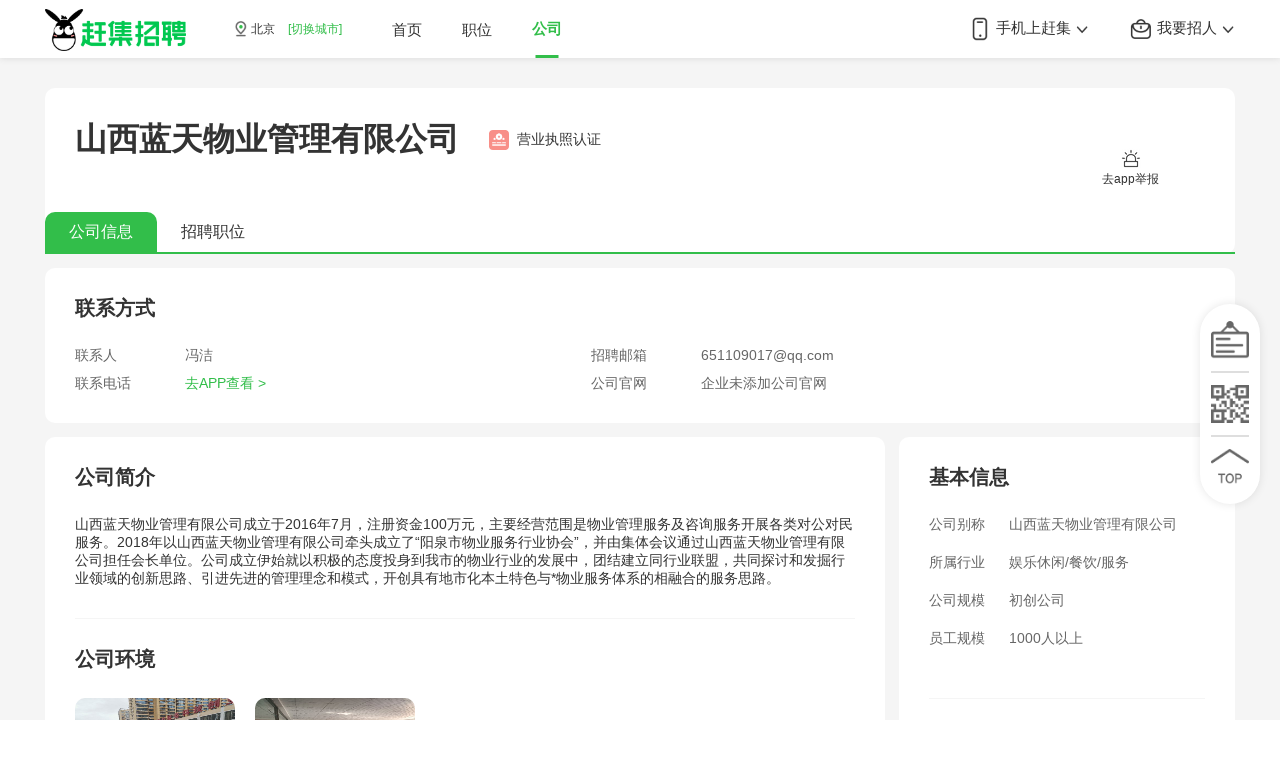

--- FILE ---
content_type: text/html; charset=utf-8
request_url: https://gongsi.ganji.com/detail/29546273882376/
body_size: 6568
content:
<!DOCTYPE html>
<html>
  <head>
    <title>山西蓝天物业管理有限公司招聘_企业招聘信息 - 赶集招聘</title>
    <meta charset="utf-8">
    <meta name="mobile-web-app-capable" content="yes">
    <meta name="apple-mobile-web-app-capable" content="yes">
    <meta name="apple-mobile-web-app-status-bar-style" content="default">
    <meta name="viewport" content="width=device-width, initial-scale=1, minimal-ui">
    <link rel="shortcut icon" sizes="48x48" href="/favicon.ico">
    <meta name="theme-color" content="#fff">
    <meta name="viewport" content="width=device-width,initial-scale=1.0,maximum-scale=1,user-scalable=no,viewport-fit=cover" />
    <meta name="baidu-site-verification" content="code-eYqkR9IrlE" />
    <meta data-vue-meta="ssr" data-vmid="keyword" name="keyword" content="山西蓝天物业管理有限公司招聘"><meta data-vue-meta="ssr" data-vmid="description" name="description" content="赶集招聘知名企业招聘频道为广大求职者提供山西蓝天物业管理有限公司招聘信息，您亦可查阅公司简介，公司优势，公司环境，工商信息等详细内容，助您更快找到满意工作"><meta data-vue-meta="ssr" data-vmid="mobile-agent-1" name="mobile-agent" content="format=wml; url= //gongsim.ganji.com/detail/29546273882376/"><meta data-vue-meta="ssr" data-vmid="mobile-agent-2" name="mobile-agent" content="format=xhtml; url= //gongsim.ganji.com/detail/29546273882376/"><meta data-vue-meta="ssr" data-vmid="mobile-agent-3" name="mobile-agent" content="format=html5; url= //gongsim.ganji.com/detail/29546273882376/">
    <link data-vue-meta="ssr" rel="alternate" media="only screen and (max-width:640px)" href="//gongsim.ganji.com/detail/29546273882376/">
    
    
        <script>
            if (self !== top) {
                top.location = self.location;
            }
        </script>
        <!--[if lte IE 9]>
            <script>
                alert("您正在使用的浏览器版本过低，为了您的最佳体验，请先升级浏览器。");
            </script>
        <![endif]-->

        <script>
        var _hmt = _hmt || [];
        (function() {
            var hm = document.createElement("script");
            hm.src = "https://hm.baidu.com/hm.js?1c2c24dcef327b24dfb7ddbfd88b5314";
            var s = document.getElementsByTagName("script")[0];
            s.parentNode.insertBefore(hm, s);
        })();
        </script>

        <script src="//h5-cdn.58.com/git/sdk/hrg-fe/zp-component/ems-client/Erwa.js"></script>
        <script>
            Erwa.install({
                id: 275, // 必传，Erwa系统分配的页面的id
                ignore: ['Blocked a frame with origin']
            });
        </script>
        
  <link rel="stylesheet" href="//j1.58cdn.com.cn/git/hrg-fe/zp-ganji/zp-gj-pc/pc-enterprise-ssr/client/css/vendor.2ce72c5d.css"><link rel="stylesheet" href="//j1.58cdn.com.cn/git/hrg-fe/zp-ganji/zp-gj-pc/pc-enterprise-ssr/client/css/app.89ab916a.css"><link rel="stylesheet" href="//j1.58cdn.com.cn/git/hrg-fe/zp-ganji/zp-gj-pc/pc-enterprise-ssr/client/css/7.0f0c1058.css"></head>
  <body>
  <div id="app" data-server-rendered="true"><div class="home view" data-v-7c7fd800><div class="header" data-v-61dd6440 data-v-7c7fd800><div class="header-wrap" data-v-61dd6440><div class="header-content" data-v-61dd6440><a href="" data-v-61dd6440><img height="42" src="//img.58cdn.com.cn/arthurupload/hrg-fe/zp-ganji/pc/pc-header-logo-2.png?20479" alt="ganji" class="slogan" data-v-61dd6440></a><div class="location" data-v-61dd6440><i class="icon-location" data-v-61dd6440></i>北京
        <a href="//www.ganji.com/chosecity/" data-v-61dd6440>[切换城市]</a></div><div class="header-tabs" data-v-61dd6440></div><div class="header-right" data-v-61dd6440><div class="down-app" data-v-61dd6440><a href="//www.ganji.com/download-b" target="_blank" data-v-61dd6440><i class="icon-bag" data-v-61dd6440></i>
            我要招人
            <i class="icon-arrow-down" data-v-61dd6440></i></a><div class="down-app-popup" data-v-61dd6440><div class="down-popup-item" data-v-61dd6440><div class="down-popup-title" data-v-61dd6440>
                扫码下载
              </div><div class="down-popup-desc" data-v-61dd6440>
                赶集招聘APP
              </div><img height="100" src="//img.58cdn.com.cn/arthurupload/hrg-fe/zp-ganji/pc/gj-qrcode-1.png" class="down-popup-img" data-v-61dd6440></div><div class="down-popup-item" data-v-61dd6440><div class="down-popup-title" data-v-61dd6440>
                微信扫码
              </div><div class="down-popup-desc" data-v-61dd6440>
                进入小程序
              </div><img height="100" src="//img.58cdn.com.cn/arthurupload/hrg-fe/zp-ganji/pc/wxqrcode/gjpc_xuanting_1.png" class="down-popup-img" data-v-61dd6440></div></div></div><div class="down-app" data-v-61dd6440><a href="//www.ganji.com/download" target="_blank" data-v-61dd6440><i class="icon-phone" data-v-61dd6440></i>
            手机上赶集
            <i class="icon-arrow-down" data-v-61dd6440></i></a><div class="down-app-popup" data-v-61dd6440><div class="down-popup-item" data-v-61dd6440><div class="down-popup-title" data-v-61dd6440>
                扫码下载
              </div><div class="down-popup-desc" data-v-61dd6440>
                赶集招聘APP
              </div><img height="100" src="//img.58cdn.com.cn/arthurupload/hrg-fe/zp-ganji/pc/gj-qrcode-1.png" class="down-popup-img" data-v-61dd6440></div><div class="down-popup-item" data-v-61dd6440><div class="down-popup-title" data-v-61dd6440>
                微信扫码
              </div><div class="down-popup-desc" data-v-61dd6440>
                进入小程序
              </div><img height="100" src="//img.58cdn.com.cn/arthurupload/hrg-fe/zp-ganji/pc/wxqrcode/gjpc_dingbu01.png" class="down-popup-img" data-v-61dd6440></div></div></div></div></div></div></div><div class="company-libary" data-v-28276b44 data-v-7c7fd800><!----><div class="top-banner" data-v-4b991b2f data-v-28276b44><span class="top-banner-title" data-v-4b991b2f>山西蓝天物业管理有限公司</span><span data-v-4b991b2f><i class="auth" data-v-4b991b2f></i><span class="auth-text" data-v-4b991b2f>营业执照认证</span></span><div class="top-banner-right" data-v-4b991b2f><p class="top-banner-icons top-banner-report" data-v-4b991b2f><i class="icon icon-report" data-v-4b991b2f></i><br data-v-4b991b2f><span data-v-4b991b2f>去app举报</span></p><!----></div><div class="tab top-banner-tab" data-v-185024e6 data-v-4b991b2f><div class="button active" data-v-185024e6>
    公司信息
  </div><div class="button" data-v-185024e6>
    招聘职位
  </div></div></div><div class="position-list" style="display:none;" data-v-62ce21ce data-v-28276b44><div class="filter" data-v-62ce21ce><span data-v-62ce21ce>招聘信息：</span><div class="button button-active" data-v-62ce21ce>
            全职招聘
        </div><div class="button" data-v-62ce21ce>
            兼职招聘
        </div></div><div id="data-collection-list" class="table" data-v-62ce21ce><div class="normal th" data-v-62ce21ce><span class="main" data-v-62ce21ce>职位信息</span><span class="sub-main" data-v-62ce21ce>薪资水平</span><span class="other" data-v-62ce21ce>工作地点</span><span class="other" data-v-62ce21ce>学历</span><span class="other" data-v-62ce21ce>工作经验</span><span class="other" data-v-62ce21ce>招聘人数</span><span class="other" data-v-62ce21ce>更新时间</span></div><div class="no-data" data-v-ea23138c data-v-62ce21ce><img src="//pic1.58cdn.com.cn/nowater/jltx/n_v2db1f64d41b4240ab9547e7f00d76943d.png" data-v-ea23138c><br data-v-ea23138c><span data-v-ea23138c>暂无数据</span></div></div><!----></div><div class="company" data-v-143352f1 data-v-28276b44><div class="relation" data-v-143352f1><p class="title" data-v-143352f1>联系方式</p><p class="content" data-v-143352f1><span class="label" data-v-143352f1> 联系人</span><span class="text" data-v-143352f1>冯洁</span><span class="label" data-v-143352f1>招聘邮箱 </span><span class="text" data-v-143352f1>651109017@qq.com</span></p><p class="content" data-v-143352f1><span class="label" data-v-143352f1> 联系电话</span><span class="text button" data-v-143352f1> 去APP查看 &gt; </span><span class="label" data-v-143352f1>公司官网 </span><span class="text" data-v-143352f1>企业未添加公司官网</span></p></div><div class="concrete" data-v-143352f1><div class="introduction" data-v-7e4bb83c data-v-143352f1><div class="top" data-v-7e4bb83c><p class="title" data-v-7e4bb83c>公司简介</p><p data-v-7e4bb83c>山西蓝天物业管理有限公司成立于2016年7月，注册资金100万元，主要经营范围是物业管理服务及咨询服务开展各类对公对民服务。2018年以山西蓝天物业管理有限公司牵头成立了“阳泉市物业服务行业协会”，并由集体会议通过山西蓝天物业管理有限公司担任会长单位。公司成立伊始就以积极的态度投身到我市的物业行业的发展中，团结建立同行业联盟，共同探讨和发掘行业领域的创新思路、引进先进的管理理念和模式，开创具有地市化本土特色与*物业服务体系的相融合的服务思路。</p><p class="more" style="display:none;" data-v-7e4bb83c><span data-v-7e4bb83c>查看更多</span><i class="more-arrow" data-v-7e4bb83c></i></p></div><div class="center" data-v-7e4bb83c><p class="title" data-v-7e4bb83c>公司环境</p><div class="swiper-container swiper" data-v-7e4bb83c><div class="swiper-wrapper"><div class="img swiper-slide" data-v-7e4bb83c><img src="//pic3.58cdn.com.cn/nowater/zcmapp/n_v283fdb7be955c431f94af50b4f0998b78.jpg?wp=5&amp;h=800&amp;w=640" class="img" data-v-7e4bb83c></div><div class="img swiper-slide" data-v-7e4bb83c><img src="//pic3.58cdn.com.cn/nowater/zcmapp/n_v26097b333c39f41039355686c2ec28ff7.jpg?wp=5&amp;h=800&amp;w=640" class="img" data-v-7e4bb83c></div></div><div class="arrow arrow-l" style="display:none;" data-v-7e4bb83c></div><div class="arrow arrow-r" style="display:none;" data-v-7e4bb83c></div></div><p class="title" data-v-7e4bb83c>公司地址</p><p class="desc" data-v-7e4bb83c>阳泉市城区天成巷上站小学南侧约60米天成巷9号楼</p><!----><div class="img-view" style="display:none;" data-v-12e213cf data-v-12e213cf data-v-7e4bb83c><div class="img-layer" data-v-12e213cf></div><div class="img" data-v-12e213cf><img src="" data-v-12e213cf></div></div></div></div><div class="business-all" data-v-6d7f20b9 data-v-143352f1><div class="top" data-v-6d7f20b9 data-v-143352f1><p class="title" data-v-6d7f20b9 data-v-143352f1>基本信息</p><p class="concrete-base" data-v-6d7f20b9 data-v-143352f1>
          公司别称
          <span data-v-6d7f20b9 data-v-143352f1>山西蓝天物业管理有限公司</span></p><p class="concrete-base" data-v-6d7f20b9 data-v-143352f1>
          所属行业
           <span data-v-6d7f20b9 data-v-143352f1>娱乐休闲/餐饮/服务</span></p><p class="concrete-base" data-v-6d7f20b9 data-v-143352f1>
          公司规模 <span data-v-6d7f20b9 data-v-143352f1>初创公司</span></p><p class="concrete-base" data-v-6d7f20b9 data-v-143352f1>
          员工规模 <span data-v-6d7f20b9 data-v-143352f1>1000人以上</span></p></div><div class="top" data-v-6d7f20b9><p class="title" data-v-6d7f20b9>公司优势</p><p data-v-6d7f20b9><span class="advantage" data-v-6d7f20b9>
        包吃
      </span><span class="advantage" data-v-6d7f20b9>
        话补
      </span><span class="advantage" data-v-6d7f20b9>
        交通补助
      </span><span class="advantage" data-v-6d7f20b9>
        加班补助
      </span><span class="advantage" data-v-6d7f20b9>
        免费培训
      </span></p></div><div data-v-6d7f20b9><p class="title" data-v-6d7f20b9>工商信息 <span class="tips" data-v-6d7f20b9>数据由天眼查提供</span></p><div class="business" data-v-6d7f20b9><!----><p data-v-6d7f20b9>公司类型：有限责任公司(自然人独资)</p><p data-v-6d7f20b9>法定代表人：赵阳</p><p data-v-6d7f20b9>社会统一代码：91140302MA0GUX080E</p><p data-v-6d7f20b9>注册资本：800万人民币</p><!----><p data-v-6d7f20b9>经营状态：正常</p><p data-v-6d7f20b9>成立日期：2016-07-11</p><p data-v-6d7f20b9>注册地址：山西省阳泉市城区义井镇义井新村底商901号（阳泉市智能服务科技创业园001号）</p><p data-v-6d7f20b9>经营范围：许可项目：建设工程施工；住宅室内装饰装修；建设工程监理；餐饮服务；劳务派遣服务；职业中介活动；建筑劳务分包。（依法须经批准的项目，经相关部门批准后方可开展经营活动，具体经营项目以相关部门批准文件或许可证件为准）
一般项目：物业管理；装卸搬运；专业保洁、清洗、消毒服务；建筑物清洁服务；家政服务；停车场服务；市政设施管理；园林绿化工程施工；通用设备修理；专用设备修理；日用产品修理；日用品销售；五金产品零售；建筑材料销售；金属材料销售；体育用品及器材零售；通讯设备销售；体育赛事策划；健身休闲活动；企业管理咨询；企业管理；会议及展览服务；工程管理服务；电气设备修理；日用电器修理；体育保障组织；体育健康服务；组织体育表演活动；体育竞赛组织；住房租赁；人力资源服务（不含职业中介活动、劳务派遣服务）；护理机构服务（不含医疗服务）。（除依法须经批准的项目外，凭营业执照依法自主开展经营活动）</p></div></div></div></div></div></div></div></div><script>window.__INITIAL_STATE__={"meta":"","ctx":{"cookies":"","ip":"3.12.132.58","url":"\u002Fdetail\u002F29546273882376\u002F","location":"https:\u002F\u002Fgongsi.ganji.com\u002Fdetail\u002F29546273882376\u002F","ua":"Mozilla\u002F5.0 (Macintosh; Intel Mac OS X 10_15_7) AppleWebKit\u002F537.36 (KHTML, like Gecko) Chrome\u002F131.0.0.0 Safari\u002F537.36; ClaudeBot\u002F1.0; +claudebot@anthropic.com)"},"list":{"filterData":[],"companyList":[],"total":0,"pid":"","filterObj":{"hy":"","ts":"","gm":""}},"dictionary":{"company":{},"positionList":[],"total":0,"filter":{},"searchType":0,"hasNext":true,"tab":0,"pid":"","traceLog":null},"library":{"company":{"agentDetail":{},"linkJson":{"coord":"116.404,39.915","province":"","dispLocalName":"城区","hotIndustryEntList":[{"url":"\u002F\u002Fqy.58.com\u002Fchengquq_276\u002F","name":"城区旅游\u002F酒店公司招聘"},{"url":"\u002F\u002Fqy.58.com\u002Fchengquq_253\u002F","name":"城区保险公司招聘"},{"url":"\u002F\u002Fqy.58.com\u002Fchengquq_258\u002F","name":"城区服装\u002F纺织\u002F皮革公司招聘"},{"url":"\u002F\u002Fqy.58.com\u002Fchengquq_269\u002F","name":"城区房地产\u002F物业管理公司招聘"},{"url":"\u002F\u002Fqy.58.com\u002Fchengquq_254\u002F","name":"城区贸易\u002F进出口公司招聘"},{"url":"\u002F\u002Fqy.58.com\u002Fchengquq_264\u002F","name":"城区广告\u002F创意公司招聘"},{"url":"\u002F\u002Fqy.58.com\u002Fchengquq_270\u002F","name":"城区建筑\u002F建材公司招聘"},{"url":"\u002F\u002Fqy.58.com\u002Fchengquq_265\u002F","name":"城区公关\u002F市场推广\u002F会展公司招聘"},{"url":"\u002F\u002Fqy.58.com\u002Fchengquq_244\u002F","name":"城区互联网\u002F电子商务公司招聘"},{"url":"\u002F\u002Fqy.58.com\u002Fchengquq_268\u002F","name":"城区出版\u002F印刷公司招聘"}],"hotCityEntList":[{"url":"\u002F\u002Fqy.58.com\u002Fbj_277\u002F","name":"北京娱乐休闲\u002F餐饮\u002F服务企业名录"},{"url":"\u002F\u002Fqy.58.com\u002Fsh_277\u002F","name":"上海娱乐休闲\u002F餐饮\u002F服务企业名录"},{"url":"\u002F\u002Fqy.58.com\u002Fgz_277\u002F","name":"广州娱乐休闲\u002F餐饮\u002F服务企业名录"},{"url":"\u002F\u002Fqy.58.com\u002Fsz_277\u002F","name":"深圳娱乐休闲\u002F餐饮\u002F服务企业名录"},{"url":"\u002F\u002Fqy.58.com\u002Ftj_277\u002F","name":"天津娱乐休闲\u002F餐饮\u002F服务企业名录"},{"url":"\u002F\u002Fqy.58.com\u002Fcd_277\u002F","name":"成都娱乐休闲\u002F餐饮\u002F服务企业名录"},{"url":"\u002F\u002Fqy.58.com\u002Fxa_277\u002F","name":"西安娱乐休闲\u002F餐饮\u002F服务企业名录"},{"url":"\u002F\u002Fqy.58.com\u002Fxm_277\u002F","name":"厦门娱乐休闲\u002F餐饮\u002F服务企业名录"},{"url":"\u002F\u002Fqy.58.com\u002Fwh_277\u002F","name":"武汉娱乐休闲\u002F餐饮\u002F服务企业名录"},{"url":"\u002F\u002Fqy.58.com\u002Fcs_277\u002F","name":"长沙娱乐休闲\u002F餐饮\u002F服务企业名录"}],"dispLocalId":"8761"},"entDetail":{"axis":"113.595349,37.860467","userId":"29546273882376","url":null,"companySize":"4","welfare":["1","6","7","9","10"],"companyType":"有限责任公司(自然人独资)","photos":["\u002Fnowater\u002Fzcmapp\u002Fn_v283fdb7be955c431f94af50b4f0998b78.jpg?wp=5&h=800&w=640","\u002Fnowater\u002Fzcmapp\u002Fn_v26097b333c39f41039355686c2ec28ff7.jpg?wp=5&h=800&w=640"],"industry":["277"],"cityId":"8739","introduction":"山西蓝天物业管理有限公司成立于2016年7月，注册资金100万元，主要经营范围是物业管理服务及咨询服务开展各类对公对民服务。2018年以山西蓝天物业管理有限公司牵头成立了“阳泉市物业服务行业协会”，并由集体会议通过山西蓝天物业管理有限公司担任会长单位。公司成立伊始就以积极的态度投身到我市的物业行业的发展中，团结建立同行业联盟，共同探讨和发掘行业领域的创新思路、引进先进的管理理念和模式，开创具有地市化本土特色与*物业服务体系的相融合的服务思路。","aliasName":"山西蓝天物业管理有限公司","enterpriseLogoUrl":null,"picLabel":["-1","-1"],"contact":"冯洁","brand":null,"entName":"山西蓝天物业管理有限公司","isAuth":true,"hphone":"0","nearLocal":[],"welfareInput":null,"email":"651109017@qq.com","industryText":"娱乐休闲\u002F餐饮\u002F服务","cityfullName":"阳泉,城区","typeText":null,"sizeText":"1000人以上","characterInput":null,"phone":true,"cityFullId":"8760,8761","characteristic":null,"bussiness":{"businessScope":"许可项目：建设工程施工；住宅室内装饰装修；建设工程监理；餐饮服务；劳务派遣服务；职业中介活动；建筑劳务分包。（依法须经批准的项目，经相关部门批准后方可开展经营活动，具体经营项目以相关部门批准文件或许可证件为准）\n一般项目：物业管理；装卸搬运；专业保洁、清洗、消毒服务；建筑物清洁服务；家政服务；停车场服务；市政设施管理；园林绿化工程施工；通用设备修理；专用设备修理；日用产品修理；日用品销售；五金产品零售；建筑材料销售；金属材料销售；体育用品及器材零售；通讯设备销售；体育赛事策划；健身休闲活动；企业管理咨询；企业管理；会议及展览服务；工程管理服务；电气设备修理；日用电器修理；体育保障组织；体育健康服务；组织体育表演活动；体育竞赛组织；住房租赁；人力资源服务（不含职业中介活动、劳务派遣服务）；护理机构服务（不含医疗服务）。（除依法须经批准的项目外，凭营业执照依法自主开展经营活动）","regCapital":"800万人民币","regLocation":"山西省阳泉市城区义井镇义井新村底商901号（阳泉市智能服务科技创业园001号）","regStatus":"正常","orgNumber":"MA0GUX080","regNumber":null,"creditCode":"91140302MA0GUX080E","otherCode":null,"companyOrgType":"有限责任公司(自然人独资)","legalPersonName":"赵阳","orgApprovedInstitute":"阳泉市城区市场监督管理局","createTime":"2016-07-11"},"isProtect":true,"sameEnterprise":[{"userId":"49090619145998","entName":"烧烤店","entId":"1632673949424865286"},{"userId":"61749491554057","entName":"阳泉市志和通商贸有限公司","entId":"1624946196831326209"},{"userId":"67305275164182","entName":"阳泉北国商城有限责任公司","entId":"1593440869678112770"},{"userId":"86613938838573","entName":"阳泉高新技术产业开发区王二小烤肉店","entId":"1592904237157761024"},{"userId":"83185492140827","entName":"北方暖暖汤泉生活馆","entId":"1629996963715923969"},{"userId":"36415183256598","entName":"阳泉市怡人园休闲中心","entId":"1630118434828251136"},{"userId":"94173518850829","entName":"阳泉豫恒科技有限公司","entId":"1629405790278311937"},{"userId":"115534021621064","entName":"阳泉市儒房地产","entId":"1979373742329020417"},{"userId":"62274207020051","entName":"阳泉市东海餐饮有限公司东海大酒店","entId":"1656485896897224706"},{"userId":"72205376885520","entName":"阳泉市城区弘佳优品服务中心","entId":"1622504927492370432"},{"userId":"50131612946702","entName":"阳泉新大陆儿童娱乐有限公司","entId":"1593419144991141889"},{"userId":"30400392375817","entName":"阳泉经济技术开发区金特精酿啤酒专营店","entId":"1635436297365544960"},{"userId":"95807445549850","entName":"阳泉市城区德胜街李与白包子铺","entId":"1656173980777771008"},{"userId":"40076492748306","entName":"个人","entId":"1593520071425196034"}],"isClaim":true,"hasPhone":true,"claim":true,"address":"阳泉市城区天成巷上站小学南侧约60米天成巷9号楼","type":null,"size":"1475"}},"positionList":[],"total":0,"pid":"914568211685277696","tab":0,"traceLog":{"pid":"914568211685277696","pagetype":"gjqyinfolist","targeturl":"https:\u002F\u002Fzpcollect.58.com\u002Flogs\u002Fapp\u002Fganji","open":"1","time":"3000"}},"route":{"path":"\u002Fdetail\u002F29546273882376\u002F","hash":"","query":{},"params":{"qid":"29546273882376"},"fullPath":"\u002Fdetail\u002F29546273882376\u002F","meta":{},"from":{"name":null,"path":"\u002F","hash":"","query":{},"params":{},"fullPath":"\u002F","meta":{}}}}</script><script src="//j1.58cdn.com.cn/git/hrg-fe/zp-ganji/zp-gj-pc/pc-enterprise-ssr/client/js/runtime~app.1b74485d.js" defer></script><script src="//j1.58cdn.com.cn/git/hrg-fe/zp-ganji/zp-gj-pc/pc-enterprise-ssr/client/js/7.38c60907.js" defer></script><script src="//j1.58cdn.com.cn/git/hrg-fe/zp-ganji/zp-gj-pc/pc-enterprise-ssr/client/js/vendor.e2784766.js" defer></script><script src="//j1.58cdn.com.cn/git/hrg-fe/zp-ganji/zp-gj-pc/pc-enterprise-ssr/client/js/app.91f0b4d4.js" defer></script>
  
        <script src="//tracklog.58.com/referrer4.js"></script>
        <script src="//j1.58cdn.com.cn/git/hrg-fe/zp-ganji/zp-gj-sdk/pc-backtop-sdk/bundle.js?1769419653658"></script>
        <script src="//h5-cdn.58.com/git/sdk/hrg-fe/zp-ganji/zp-gj-component/data-collection-sdk/bundle.js"></script>
        
  </body>
</html>


--- FILE ---
content_type: application/javascript; charset=utf-8
request_url: https://j1.58cdn.com.cn/git/hrg-fe/zp-ganji/zp-gj-pc/pc-enterprise-ssr/client/js/app.91f0b4d4.js
body_size: 4924
content:
(window.webpackJsonp=window.webpackJsonp||[]).push([[3],{274:function(t,n){},305:function(t,n,e){"use strict";e.r(n);var i=e(3),r=(e(141),e(143),e(145),e(150),e(151),e(152),e(153),e(154),e(155),e(156),e(157),e(158),e(160),e(161),e(162),e(163),e(164),e(166),e(167),e(168),e(169),e(170),e(171),e(172),e(173),e(174),e(175),e(176),e(177),e(181),e(184),e(185),e(186),e(187),e(188),e(189),e(190),e(191),e(192),e(193),e(194),e(195),e(196),e(197),e(198),e(199),e(200),e(201),e(202),e(203),e(204),e(205),e(206),e(208),e(209),e(210),e(211),e(212),e(213),e(214),e(215),e(216),e(74),e(217),e(218),e(219),e(220),e(221),e(222),e(223),e(224),e(225),e(226),e(227),e(228),e(229),e(230),e(231),e(233),e(234),e(235),e(236),e(237),e(238),e(239),e(240),e(241),e(242),e(243),e(244),e(245),e(246),e(247),e(248),e(249),e(250),e(251),e(33)),o=Object(r.a)({},(function(){var t=this.$createElement,n=this._self._c||t;return n("div",{attrs:{id:"app"}},[n("transition",{attrs:{name:"fade",mode:"out-in"}},[n("router-view",{staticClass:"view"})],1)],1)}),[],!1,null,null,null).exports,a=e(64),c={FETCH_META:function(t){var n=t.commit;t.dispatch,t.state;return new Promise((function(t,e){setTimeout((function(){n("SET_META",{meta:"bj"}),t({})}),0)}))}},u=Object.assign||function(t){for(var n=1;n<arguments.length;n++){var e=arguments[n];for(var i in e)Object.prototype.hasOwnProperty.call(e,i)&&(t[i]=e[i])}return t},s={SET_META:function(t,n){var e=n.meta;t.meta=e},SET_CTX:function(t,n){t.ctx=u({},n)}},f={ctx:function(t){return t.ctx}},d=e(63),l=e(44),p=e.n(l),T={namespaced:!0,state:function(){return{filterData:[],companyList:[],total:0,pid:"",filterObj:{hy:"",ts:"",gm:""}}},getters:{filterData:function(t){return t.filterData},filterObj:function(t){return t.filterObj},companyList:function(t){return t.companyList},total:function(t){return t.total},pid:function(t){return t.pid}},mutations:{SET_COMPANY_LIST:function(t,n){var e=n.enterprises,i=void 0===e?[]:e;t.companyList=i},SET_FILTER_DATA:function(t,n){var e=n.filterData,i=void 0===e?{}:e;t.filterData=i},SET_FILTER_OBJ:function(t,n){var e=n.filterObj,i=void 0===e?{}:e;t.filterObj=i},SET_TOTAL:function(t,n){var e=n.total,i=void 0===e?0:e;t.total=i},SET_PID:function(t,n){var e=n.pid,i=void 0===e?"":e;t.pid=i}},actions:{FETCH_COMPANY:function(t,n){var e=t.commit,i=(t.getters,t.state,Object.assign({client:"pc",product:"ganji",cityid:n}));return Object(d.a)(i).then((function(t){var n=t.code,i=t.data,r=void 0===i?{}:i;if(0===n){var o=r.enterprises,a=void 0===o?{}:o,c=r.totalcount,u=void 0===c?0:c;e("SET_COMPANY_LIST",{enterprises:a}),e("SET_TOTAL",{total:u})}else e("SET_COMPANY_LIST",{}),e("SET_TOTAL",{}),e("SET_PID",{});return t})).catch((function(t){console.log(t),e("SET_COMPANY_LIST",{}),e("SET_TOTAL",{}),e("SET_PID",{})}))},FETCH_COMPANY_SECOND:function(t,n){var e=t.commit,i=(t.state,Object.assign({client:"pc",product:"ganji",cityid:p.a.get("ngj_city_id")||1},n));return Object(d.b)(i).then((function(t){var n=t.code,i=t.data,r=void 0===i?{}:i,o=t.totalcount,a=void 0===o?0:o;0===n?(e("SET_COMPANY_LIST",{enterprises:r}),e("SET_TOTAL",{total:a})):(e("SET_COMPANY_LIST",{}),e("SET_TOTAL",{}));return t})).catch((function(t){console.log(t),e("SET_COMPANY_LIST",{}),e("SET_TOTAL",{})}))},FETCH_FILTER:function(t){var n=t.commit;t.state;return Object(d.c)().then((function(t){var e=t.code,i=t.data;0===e?n("SET_FILTER_DATA",{filterData:void 0===i?{}:i}):n("SET_FILTER_DATA",{});return t})).catch((function(t){console.log(t),n("SET_FILTER_DATA",{}),n("SET_TOTAL",{})}))}}},h=e(8);var _={namespaced:!0,state:function(){return{company:{},positionList:[],total:0,filter:{},searchType:0,hasNext:!0,tab:0,pid:"",traceLog:null}},getters:{company:function(t){return t.company},positionList:function(t){return t.positionList},total:function(t){return t.total},filter:function(t){return t.filter},searchType:function(t){return t.searchType},hasNext:function(t){return t.hasNext},tab:function(t){return t.tab},pid:function(t){return t.pid},traceLog:function(t){return t.traceLog}},mutations:{SET_COMPANY:function(t,n){var e=n.company,i=void 0===e?{}:e;t.company=i},SET_POSITION_LIST:function(t,n){var e=n.positionList,i=void 0===e?[]:e,r=n.type,o=void 0===r?1:r;t.positionList=1===o?i:t.positionList.concat(i)},SET_TOTAL:function(t,n){var e=n.total,i=void 0===e?0:e;t.total=i},SET_HAS_NEXT:function(t,n){var e=n.hasNext,i=void 0===e||e;t.hasNext=i},SET_PID:function(t,n){var e=n.pid,i=void 0===e?"":e;t.pid=i},SET_FILTER:function(t,n){var e=n.filter,i=void 0===e?{}:e;t.filter=i},SET_SEARCH_TYPE:function(t,n){var e=n.searchType,i=void 0===e?0:e;t.searchType=i},SET_TAB_TYPE:function(t,n){var e=n.tab,i=void 0===e?0:e;t.tab=i},SET_TRACE_LOG:function(t,n){var e=n.tracelog,i=void 0===e?{}:e;t.traceLog=i}},actions:{FETCH_DETAIL:function(t,n){var e,i=t.commit,r=(t.state,Object.assign({client:"pc",product:"ganji",searchUserId:0},n));return(e=r,h.a.get("/enterpriselibrary/enterprisedetail",e,"60cc0d01ae686cccf58f193e")).then((function(t){var n=t.code,e=t.data;0===n?i("SET_COMPANY",{company:void 0===e?{}:e}):i("SET_COMPANY",{});return t})).catch((function(t){console.log(t),i("SET_COMPANY",{})}))},FETCH_POSITION:function(t,n){var e,i=t.commit,r=t.getters,o=(t.state,Object.assign({client:"pc",product:"ganji",searchUserId:0,searchType:r.searchType},n));return(e=o,h.a.get("/enterpriselibrary/inrecruitinginfos",e,"60cc0cb241c8fae30343c1de")).then((function(t){var n=t.code,e=t.data,r=void 0===e?{}:e;if(0===n){var a=r.firstData,c=void 0===a?{}:a,u=r.secondData,s=void 0===u?{}:u,f=r.searchType,d=void 0===f?"":f,l=r.tracelog,p=void 0===l?{}:l,T=[],h=0,_=!1,m=p.pid||"";c.data&&(T=c.data,h=c.total,_=!0),s.data&&(T=T.concat(s.data),h+=s.total,_=!0),i("SET_POSITION_LIST",{positionList:T,type:o.pageindex}),i("SET_SEARCH_TYPE",{searchType:d}),i("SET_TOTAL",{total:h}),i("SET_HAS_NEXT",{hasNext:_}),i("SET_PID",{pid:m}),i("SET_TRACE_LOG",{tracelog:p})}else i("SET_POSITION_LIST",{}),i("SET_SEARCH_TYPE",{}),i("SET_TOTAL",{}),i("SET_HAS_NEXT",{}),i("SET_PID",{pid:""});return t})).catch((function(t){i("SET_POSITION_LIST",{}),i("SET_SEARCH_TYPE",{}),i("SET_TOTAL",{}),i("SET_HAS_NEXT",{}),i("SET_PID",{pid:""})}))},FETCH_FILTER:function(t,n){var e,i=t.commit,r=(t.getters,t.state,Object.assign({client:"pc",product:"ganji",searchUserId:0},n));return(e=r,h.a.get("/enterpriselibrary/enterprisecitiesandcates",e,"60cc0f9bb6298ed0e297042d")).then((function(t){var n=t.code,e=t.data;0===n?i("SET_FILTER",{filter:void 0===e?{}:e}):i("SET_FILTER",{});return t})).catch((function(t){i("SET_FILTER",{})}))}}},m=e(32);var v={list:T,dictionary:_,library:{namespaced:!0,state:function(){return{company:{},positionList:[],total:0,pid:"",tab:0,traceLog:null}},getters:{company:function(t){return t.company},positionList:function(t){return t.positionList},total:function(t){return t.total},pid:function(t){return t.pid},tab:function(t){return t.tab},traceLog:function(t){return t.traceLog}},mutations:{SET_COMPANY:function(t,n){var e=n.company,i=void 0===e?{}:e;t.company=i},SET_POSITION_LIST:function(t,n){var e=n.infoList,i=void 0===e?[]:e;t.positionList=i},SET_TOTAL:function(t,n){var e=n.total,i=void 0===e?0:e;t.total=i},SET_PID:function(t,n){var e=n.pid,i=void 0===e?"":e;t.pid=i},SET_TAB_TYPE:function(t,n){var e=n.tab,i=void 0===e?0:e;t.tab=i},SET_TRACE_LOG:function(t,n){t.traceLog=n}},actions:{FETCH_DETAIL:function(t,n){var e,i=t.commit,r=(t.state,Object.assign({client:"pc",product:"ganji"},n));return(e=r,h.a.get(m.b+"/data/ent/detail/"+e.qid,e,"60f6396a1af45e0394e774ac")).then((function(t){var n=t.state,e=t.data;if("1"===n){var r=void 0===e?{}:e;try{r.entDetail.phone=r.entDetail.hasPhone}catch(t){console.log(t)}i("SET_COMPANY",{company:r})}else i("SET_COMPANY",{});return t})).catch((function(t){i("SET_COMPANY",{})}))},FETCH_POSITION:function(t,n){var e,i=t.commit,r=t.getters,o=(t.state,Object.assign({client:"pc",product:"ganji",pid:r.pid},n));return(e=o,h.a.get(m.b+"/data/ent/infolist/"+e.qid+"/"+e.pageindex,e,"60f563efd5d157036d6d9b37")).then((function(t){var n=t.state,e=t.data,r=void 0===e?{}:e;if("1"===n){var o=r.infoList,a=void 0===o?[]:o,c=r.total,u=void 0===c?0:c,s=r.tracelog,f=void 0===s?{}:s,d=f.pid;i("SET_POSITION_LIST",{infoList:a}),i("SET_TOTAL",{total:Number(u)}),i("SET_PID",{pid:d}),i("SET_TRACE_LOG",f)}else i("SET_POSITION_LIST",{}),i("SET_TOTAL",{}),i("SET_PID",{});return t})).catch((function(t){i("SET_POSITION_LIST",{}),i("SET_TOTAL",{}),i("SET_PID",{})}))}}}};i.default.use(a.a);var E=e(89),S={name:"home",computed:{name:function(){return p.a.get("ngj_city_name")||"北京"}},data:function(){return{tabs:[],homeLink:"",backUrl:""}},asyncData:function(t){var n=t.store,e=(t.route,t.ctx);n.commit("SET_CTX",e)},mounted:function(){var t=p.a.get("ngj_city_listname")||"bj";this.homeLink="//"+t+"."+this.$domainSuffix,this.tabs=[{text:"首页",link:this.homeLink+"/"},{text:"职位",link:this.homeLink+"/job/"},{text:"公司",link:"/zone/"}],this.backUrl=window.location.href},methods:{handleHeaderDown:function(t){var n=this.$route.path||"";n.indexOf("zone")>-1?this.$log(["gj_pccompanylistpage","header_down_"+t]):n.indexOf("dict")>-1?this.$log(["gj_pcenterpriselibrarypage","header_down_"+t]):n.indexOf("detail")>-1&&this.$log(["gj_pccompanypage","header_down_"+t])}}},g=Object(r.a)(S,(function(){var t=this.$createElement,n=this._self._c||t;return n("div",{staticClass:"home"},[n("Header",{attrs:{city:this.name,tabs:this.tabs,domain:"www."+this.$domainSuffix,homeLink:this.homeLink,"tab-index":2,backUrl:this.backUrl},on:{clickDown:this.handleHeaderDown}}),n("router-view")],1)}),[],!1,null,"7c7fd800",null).exports;i.default.use(E.a);var b=":filter([^/]*_[^/]*)",O="pn:page(\\d+)";var L=e(134),y=e(43),I=e(135),A=e.n(I);e(302);i.default.use(A.a);var j=e(136),P=e.n(j);i.default.use(P.a);var w=e(137);i.default.use(w.VueLog,{debug:!1,openExposure:!0});var C=e(138);i.default.use(C.a);var N={data:function(){return{metaInfo:{}}},metaInfo:function(){return this.metaInfo},created:function(){var t=function(t){var n=t.$options.title;if(n)return"function"==typeof n?n.call(t):n}(this),n=function(t){var n=t.$options.meta;if(n)return"function"==typeof n?n.call(t):n}(this),e=function(t){var n=t.$options.metaLink;if(n)return"function"==typeof n?n.call(t):n}(this);t&&(this.metaInfo.title=t),n&&(this.metaInfo.meta=n),e&&(this.metaInfo.link=e)}},x={};i.default.mixin(N).mixin(x);var D=e(140);Object.keys(y).forEach((function(t){i.default.filter(t,y[t])}));var M={data:function(){return{percent:0,show:!1,canSuccess:!0,duration:3e3,height:"2px",color:"#ffca2b",failedColor:"#ff0000"}},methods:{start:function(){var t=this;return this.show=!0,this.canSuccess=!0,this._timer&&(clearInterval(this._timer),this.percent=0),this._cut=1e4/Math.floor(this.duration),this._timer=setInterval((function(){t.increase(t._cut*Math.random()),t.percent>95&&t.finish()}),100),this},set:function(t){return this.show=!0,this.canSuccess=!0,this.percent=Math.floor(t),this},get:function(){return Math.floor(this.percent)},increase:function(t){return this.percent=this.percent+Math.floor(t),this},decrease:function(t){return this.percent=this.percent-Math.floor(t),this},finish:function(){return this.percent=100,this.hide(),this},pause:function(){return clearInterval(this._timer),this},hide:function(){var t=this;return clearInterval(this._timer),this._timer=null,setTimeout((function(){t.show=!1,t.$nextTick((function(){setTimeout((function(){t.percent=0}),200)}))}),500),this},fail:function(){return this.canSuccess=!1,this}}},R=Object(r.a)(M,(function(){var t=this.$createElement;return(this._self._c||t)("div",{staticClass:"progress",style:{width:this.percent+"%",height:this.height,"background-color":this.canSuccess?this.color:this.failedColor,opacity:this.show?1:0}})}),[],!1,null,"b6dbf0d0",null).exports,$=i.default.prototype.$bar=new i.default(R).$mount();document.body.appendChild($.$el),i.default.mixin({beforeRouteUpdate:function(t,n,e){var i=this.$options.asyncData;i?i({store:this.$store,route:t}).then(e).catch(e):e()}});var k=function(t){var n=new a.a.Store({state:function(){return{meta:"",ctx:{}}},actions:c,mutations:s,getters:f,modules:v}),r=new E.a({mode:"history",fallback:!1,scrollBehavior:function(){return{y:0}},routes:[{path:"/",name:"enterprise",component:g,redirect:"zone",children:[{path:"/(zone)/"+O+"/"+b+"?",component:function(){return e.e(1).then(e.bind(null,318))}},{path:"/(zone)/"+b+"?",component:function(){return e.e(1).then(e.bind(null,318))}},{path:"dict/:qid",component:function(){return Promise.all([e.e(2),e.e(6)]).then(e.bind(null,317))}},{path:"detail/:qid",component:function(){return Promise.all([e.e(2),e.e(7)]).then(e.bind(null,316))}}]}]});Object(L.sync)(n,r),h.b&&Object(h.b)(t);var u=new i.default({router:r,store:n,render:function(t){return t(o)}}),d=D.parse(t.location).host;return i.default.prototype.$domainSuffix=d.includes("com.cn")?"ganji.com.cn":"ganji.com",{app:u,router:r,store:n}}({location:window.location.origin}),Y=k.app,F=k.router,H=k.store;window.__INITIAL_STATE__&&H.replaceState(window.__INITIAL_STATE__),F.onReady((function(){F.beforeResolve((function(t,n,e){var i=F.getMatchedComponents(t),r=F.getMatchedComponents(n),o=!1,a=i.filter((function(t,n){return o||(o=r[n]!==t)})).map((function(t){return t.asyncData})).filter((function(t){return t}));if(!a.length)return e();$.start(),Promise.all(a.map((function(n){return n({store:H,route:t})}))).then((function(){$.finish(),e()})).catch(e)})),Y.$mount("#app")}))},32:function(t,n,e){"use strict";e.d(n,"a",(function(){return i})),e.d(n,"b",(function(){return r})),e.d(n,"c",(function(){return o}));var i="https://entdictgj.58.com",r="https://qy.ganji.com",o="https://gjapi.ganji.com"},43:function(t,n,e){"use strict";e.r(n),e.d(n,"host",(function(){return o})),e.d(n,"timeAgo",(function(){return a})),e.d(n,"getValueByKey",(function(){return u})),e.d(n,"imgPrefix",(function(){return s})),e.d(n,"filterParse",(function(){return f})),e.d(n,"filterStringify",(function(){return d})),e.d(n,"handlePositionUrl",(function(){return l})),e.d(n,"handleRequestDomain",(function(){return p}));var i=e(3);function r(t){return Array.isArray(t)?t:Array.from(t)}function o(t){var n=t.replace(/^https?:\/\//,"").replace(/\/.*$/,"").split(".").slice(-3);return"www"===n[0]&&n.shift(),n.join(".")}function a(t){var n=Date.now()/1e3-Number(t);return n<3600?c(~~(n/60)," minute"):n<86400?c(~~(n/3600)," hour"):c(~~(n/86400)," day")}function c(t,n){return 1===t?t+n:t+n+"s"}function u(t,n){var e,i=new RegExp("(^| )"+n+"=([^;]*)(;|$)");return(e=t.match(i))?unescape(e[2]):null}function s(t){return/(http|https):\/\//.test(t)?t:"//pic3.58cdn.com.cn"+t}var f=function(){var t=arguments.length>0&&void 0!==arguments[0]?arguments[0]:"",n=t.split("-").filter(Boolean);return n.reduce((function(t,n){var e=r(n.split("_")),i=e[0],o=e.slice(1);return t[i]=(o||[]).join("_"),t}),{})},d=function(){var t=arguments.length>0&&void 0!==arguments[0]?arguments[0]:{};return Object.keys(t).reduce((function(n,e){return t[e]&&(n+="-"+e+"_"+t[e]),n}),"").slice(1)},l=function(t){if(!t)return"";var n=t.replace("58.com",""+i.default.prototype.$domainSuffix).replace("x.shtml","").split("?")[0];return i.default.prototype.$domainSuffix.includes("com.cn")&&!n.includes("com.cn")&&(n=n.replace("ganji.com","ganji.com.cn")),n},p=function(){var t=arguments.length>0&&void 0!==arguments[0]?arguments[0]:"";return i.default.prototype.$domainSuffix.includes("com.cn")&&!t.includes("com.cn")&&(t=t.replace("ganji.com","ganji.com.cn")),t}},63:function(t,n,e){"use strict";e.d(n,"c",(function(){return o})),e.d(n,"a",(function(){return a})),e.d(n,"b",(function(){return c})),e.d(n,"d",(function(){return u}));var i=e(8),r=e(32);function o(){return i.a.get("/enterpriselibrary/tags",{},"60f4e865d193170451775bbd")}function a(t){return i.a.get("/enterpriselibrary/list",t,"60f508e5b43de6048d686efc")}function c(t){return i.a.get("/enterpriselibrary/enterpriselist",t,"60f509af429ba303ae560dab")}function u(t){return i.a.get(r.c+"/data/suggest",t,"60e80f61b472f303a99d6c4a")}},8:function(t,n,e){"use strict";e.d(n,"b",(function(){return d}));var i=e(133),r=e.n(i),o=e(88),a=e.n(o),c=e(32),u=e(43),s=Object.assign||function(t){for(var n=1;n<arguments.length;n++){var e=arguments[n];for(var i in e)Object.prototype.hasOwnProperty.call(e,i)&&(t[i]=e[i])}return t},f=void 0,d=function(){(f=r.a.create({baseURL:c.a,timeout:1e4,withCredentials:!0})).interceptors.request.use((function(t){return t.url=Object(u.handleRequestDomain)(t.url),"get"===t.method&&(t.params=s({},t.params,{t:+new Date})),t}),(function(t){return Promise.reject(t)})),f.interceptors.response.use((function(t){return t=t.config?t.data:t}),(function(t){return Promise.reject(t)}))};n.a={get:function(t,n,e){return f.get(t,{params:n})},post:function(t,n,e){return f.post(t,a.a.stringify(n),{headers:{"Content-Type":"application/x-www-form-urlencoded"}})},jsonp:function(t,n,e){return f.jsonp(t,{params:n})}}}},[[305,4,5]]]);

--- FILE ---
content_type: application/javascript; charset=utf-8
request_url: https://j1.58cdn.com.cn/git/hrg-fe/zp-ganji/zp-gj-pc/pc-enterprise-ssr/client/js/7.38c60907.js
body_size: 6503
content:
(window.webpackJsonp=window.webpackJsonp||[]).push([[7],{306:function(t,e,a){"use strict";var s={methods:{}},n=a(33),i=Object(n.a)(s,(function(){var t=this.$createElement;this._self._c;return this._m(0)}),[function(){var t=this.$createElement,e=this._self._c||t;return e("div",{staticClass:"no-data"},[e("img",{attrs:{src:"//pic1.58cdn.com.cn/nowater/jltx/n_v2db1f64d41b4240ab9547e7f00d76943d.png"}}),e("br"),e("span",[this._v("暂无数据")])])}],!1,null,"ea23138c",null);e.a=i.exports},308:function(t,e,a){"use strict";var s=a(312),n=(a(313),{props:["imgSrc"],methods:{bigImg:function(){this.$emit("clickit")}}}),i=a(33),r=Object(i.a)(n,(function(){var t=this.$createElement,e=this._self._c||t;return e("transition",{attrs:{name:"fade"}},[e("div",{staticClass:"img-view",on:{click:this.bigImg}},[e("div",{staticClass:"img-layer"}),e("div",{staticClass:"img"},[e("img",{attrs:{src:this.imgSrc}})])])])}),[],!1,null,"12e213cf",null).exports,o=a(43),c={name:"introduction",components:{Swiper:s.Swiper,SwiperSlide:s.SwiperSlide,BigImage:r},computed:{},props:{company:{type:Object,default:function(){return{companyPicture:[],introduction:"",businessInfo:{}}}},fileds:{type:Object,default:function(){return{picture:"",introduction:"",address:""}}}},asyncData:function(t){t.store},data:function(){return{swiperOption:{slidesPerView:"auto",spaceBetween:20,navigation:{nextEl:".arrow-r",prevEl:".arrow-l"}},imgSrc:"",showBig:!1,showMore:!1,imgPrefix:o.imgPrefix}},methods:{openOrCloseImg:function(t){t&&(this.imgSrc=this.imgPrefix(t)),this.showBig=!this.showBig},getMore:function(){this.showMore=!1},getShowMore:function(){var t=this.$refs.companyDesc?this.$refs.companyDesc.clientHeight:0;this.showMore=t>80}},mounted:function(){this.getShowMore()}},l=Object(i.a)(c,(function(){var t=this,e=t.$createElement,a=t._self._c||e;return a("div",{staticClass:"introduction"},[a("div",{staticClass:"top"},[a("p",{staticClass:"title"},[t._v("公司简介")]),t.company[t.fileds.introduction]?a("p",{ref:"companyDesc",class:{desc:t.showMore}},[t._v(t._s(t.company[t.fileds.introduction]))]):a("p",{staticClass:"desc"},[t._v("公司暂未添加简介")]),a("p",{directives:[{name:"show",rawName:"v-show",value:t.showMore&&t.company[t.fileds.introduction],expression:"showMore&&company[fileds.introduction]"}],staticClass:"more",on:{click:t.getMore}},[a("span",[t._v("查看更多")]),a("i",{staticClass:"more-arrow"})])]),a("div",{staticClass:"center"},[a("p",{staticClass:"title"},[t._v("公司环境")]),t.fileds.picture&&t.company[t.fileds.picture]&&t.company[t.fileds.picture].length>0?a("swiper",{staticClass:"swiper",attrs:{options:t.swiperOption}},[t._l(t.company[t.fileds.picture],(function(e){return a("swiper-slide",{key:e,staticClass:"img"},[a("img",{staticClass:"img",attrs:{src:t.imgPrefix(e)},on:{click:function(a){return t.openOrCloseImg(e)}}})])})),a("div",{directives:[{name:"show",rawName:"v-show",value:t.company[t.fileds.picture].length>=4,expression:"company[fileds.picture].length>=4"}],staticClass:"arrow arrow-l",attrs:{slot:"button-prev"},slot:"button-prev"}),a("div",{directives:[{name:"show",rawName:"v-show",value:t.company[t.fileds.picture].length>=4,expression:"company[fileds.picture].length>=4"}],staticClass:"arrow arrow-r",attrs:{slot:"button-next"},slot:"button-next"})],2):a("p",{staticClass:"desc"},[t._v("公司暂未添加相册")]),t.fileds.address?a("p",{staticClass:"title"},[t._v("公司地址")]):t._e(),t.fileds.address&&t.company[t.fileds.address]?a("p",{staticClass:"desc"},[t._v(t._s(t.company[t.fileds.address]))]):t._e(),t.fileds.address&&!t.company[t.fileds.address]?a("p",{staticClass:"desc"},[t._v("公司暂未添加地址")]):t._e(),a("big-image",{directives:[{name:"show",rawName:"v-show",value:t.showBig,expression:"showBig"}],attrs:{imgSrc:t.imgSrc},on:{clickit:t.openOrCloseImg}})],1),t._t("default")],2)}),[],!1,null,"7e4bb83c",null);e.a=l.exports},310:function(t,e,a){"use strict";var s={computed:{},asyncData:function(t){t.store},props:{buttons:{type:Array,default:function(){return[]}},tab:{type:Number,default:0}},methods:{tabChange:function(t){this.$emit("tabChange",t.key)}}},n=a(33),i=Object(n.a)(s,(function(){var t=this,e=t.$createElement,a=t._self._c||e;return a("div",{staticClass:"tab"},t._l(t.buttons,(function(e){return a("div",{key:e.key,staticClass:"button",class:{active:t.tab===e.key},on:{click:function(a){return t.tabChange(e)}}},[t._v("\n    "+t._s(e.label)+"\n  ")])})),0)}),[],!1,null,"185024e6",null);e.a=i.exports},311:function(t,e,a){"use strict";var s,n,i,r=(i=function(){return{}},(n="data")in(s={name:"business",computed:{},data:function(){return{welfare:[]}},props:{welfares:{type:Array|String,default:function(){return[]}},businessInfo:{type:Object,default:function(){return{}}},fields:{companyFullName:"",companyOrgType:"",legalPerson:"",creditCode:"",regCapital:"",regStatus:"",createTime:"",regLocation:"",businessScope:"",orgApprovedInstitute:""}},watch:{welfares:{deep:!0,immediate:!0,handler:function(t,e){this.welfare=t,"string"==typeof t&&(this.welfare=t.split(","))}}},asyncData:function(t){t.store}})?Object.defineProperty(s,n,{value:i,enumerable:!0,configurable:!0,writable:!0}):s[n]=i,s),o=a(33),c=Object(o.a)(r,(function(){var t=this,e=t.$createElement,a=t._self._c||e;return a("div",{staticClass:"business-all"},[t._t("default"),a("div",{staticClass:"top"},[a("p",{staticClass:"title"},[t._v("公司优势")]),t.welfare.length>0?a("p",t._l(t.welfare,(function(e){return a("span",{key:e,staticClass:"advantage"},[t._v("\n        "+t._s(e)+"\n      ")])})),0):a("p",{staticClass:"desc"},[t._v("公司暂未添加公司优势")])]),a("div",[t._m(0),a("div",{staticClass:"business"},[t.fields.orgApprovedInstitute?a("p",[t._v("公司名称："+t._s(t.businessInfo[t.fields.companyFullName]))]):t._e(),t.fields.companyOrgType?a("p",[t._v("公司类型："+t._s(t.businessInfo[t.fields.companyOrgType]))]):t._e(),a("p",[t._v("法定代表人："+t._s(t.businessInfo[t.fields.legalPerson]))]),a("p",[t._v("社会统一代码："+t._s(t.businessInfo[t.fields.creditCode]))]),a("p",[t._v("注册资本："+t._s(t.businessInfo[t.fields.regCapital]))]),t.fields.orgApprovedInstitute?a("p",[t._v("登记机关："+t._s(t.businessInfo[t.fields.orgApprovedInstitute]))]):t._e(),a("p",[t._v("经营状态："+t._s(t.businessInfo[t.fields.regStatus]))]),a("p",[t._v("成立日期："+t._s(t.businessInfo[t.fields.createTime]))]),a("p",[t._v("注册地址："+t._s(t.businessInfo[t.fields.regLocation]))]),a("p",[t._v("经营范围："+t._s(t.businessInfo[t.fields.businessScope]))])])])],2)}),[function(){var t=this.$createElement,e=this._self._c||t;return e("p",{staticClass:"title"},[this._v("工商信息 "),e("span",{staticClass:"tips"},[this._v("数据由天眼查提供")])])}],!1,null,"6d7f20b9",null);e.a=c.exports},316:function(t,e,a){"use strict";a.r(e);var s,n=a(64),i=a(310),r=a(44),o=a.n(r),c=a(43),l={name:"choice-city",computed:{},asyncData:function(t){t.store},data:function(){return{imgPrefix:c.imgPrefix}},components:{tabs:i.a},props:{company:{type:Object,default:function(){return{entName:"",auth:!1,enterpriseLogoUrl:""}}},tab:{type:Number,default:0},buttons:{type:Array,default:function(){return[]}}},methods:{tabChange:function(t){this.$emit("tabChange",t)},gotoDownload:function(){this.$log(["gj_pccompanypage","report_click"]);var t=o.a.get("ngj_city_listname")||"bj";window.open("//"+t+"."+this.$domainSuffix+"/download")}}},u=a(33),p=Object(u.a)(l,(function(){var t=this,e=t.$createElement,a=t._self._c||e;return a("div",{staticClass:"top-banner"},[a("span",{staticClass:"top-banner-title"},[t._v(t._s(t.company.entName))]),t.company.isAuth?a("span",[a("i",{staticClass:"auth"}),a("span",{staticClass:"auth-text"},[t._v("营业执照认证")])]):a("span",[a("i",{staticClass:"auth auth-no"}),a("span",{staticClass:"auth-text"},[t._v("营业执照未认证")])]),a("div",{staticClass:"top-banner-right"},[a("p",{staticClass:"top-banner-icons",class:{"top-banner-report":!t.company.enterpriseLogoUrl},on:{click:t.gotoDownload}},[a("i",{staticClass:"icon icon-report"}),a("br"),a("span",[t._v("去app举报")])]),t.company.enterpriseLogoUrl?a("img",{staticClass:"top-banner-img",attrs:{src:t.imgPrefix(t.company.enterpriseLogoUrl)}}):t._e()]),a("tabs",{staticClass:"top-banner-tab",attrs:{buttons:t.buttons,tab:t.tab},on:{tabChange:t.tabChange}})],1)}),[],!1,null,"4b991b2f",null).exports,m=a(308),d=a(311),f={1:"集团公司",3:"中小型公司",4:"初创公司",5:"连锁店",6:"旗舰店",7:"夫妻店",8:"个体经营",9:"个人工作室",10:"独立经纪人",11:"其他"},h={0:"五险一金",1:"包吃",2:"包住",3:"周末双休",4:"年底双薪",5:"房补",6:"话补",7:"交通补助",8:"饭补",9:"加班补助",10:"免费培训",11:"环境好",12:"班车接送",13:"免费下午茶",14:"通话补助",15:"公费旅游",16:"带薪病假",17:"额外年假"},g={name:"choice-city",components:{introduction:m.a,business:d.a},props:{position:{type:Array,default:function(){return[]}},company:{type:Object,default:function(){return{contact:"",email:"",phone:"",url:""}}}},data:function(){return{fileds:{picture:"photos",introduction:"introduction",address:"address"},businessField:{companyOrgType:"companyOrgType",companyFullName:"",legalPerson:"legalPersonName",creditCode:"creditCode",regCapital:"regCapital",regStatus:"regStatus",createTime:"createTime",regLocation:"regLocation",orgApprovedInstitute:"",businessScope:"businessScope"},welfares:[],companySize:f}},watch:{"company.welfare":{immediate:!0,deep:!0,handler:function(t){var e=this;t&&t.forEach((function(t){e.welfares.push(h[Number(t)])}))}}},methods:{gotoDownload:function(){var t=o.a.get("ngj_city_listname")||"bj";window.open("//"+t+"."+this.$domainSuffix+"/download")}},computed:{},asyncData:function(t){t.store}},b=Object(u.a)(g,(function(){var t=this,e=t.$createElement,a=t._self._c||e;return a("div",{staticClass:"company"},[a("div",{staticClass:"relation"},[a("p",{staticClass:"title"},[t._v("联系方式")]),a("p",{staticClass:"content"},[a("span",{staticClass:"label"},[t._v(" 联系人")]),t.company.contact?a("span",{staticClass:"text"},[t._v(t._s(t.company.contact))]):a("span",{staticClass:"text"},[t._v("企业未添加联系人")]),a("span",{staticClass:"label"},[t._v("招聘邮箱 ")]),t.company.email?a("span",{staticClass:"text"},[t._v(t._s(t.company.email))]):a("span",{staticClass:"text"},[t._v("企业未添加邮箱")])]),a("p",{staticClass:"content"},[a("span",{staticClass:"label"},[t._v(" 联系电话")]),t.company.phone?a("span",{staticClass:"text button",on:{click:t.gotoDownload}},[t._v(" 去APP查看 > ")]):a("span",{staticClass:"text"},[t._v("企业未添加联系电话")]),a("span",{staticClass:"label"},[t._v("公司官网 ")]),t.company.url?a("span",{staticClass:"text"},[t._v(t._s(t.company.url))]):a("span",{staticClass:"text"},[t._v("企业未添加公司官网")])])]),a("div",{staticClass:"concrete"},[a("introduction",{attrs:{company:t.company,fileds:t.fileds}}),a("business",{attrs:{fields:t.businessField,businessInfo:t.company.bussiness,welfares:t.welfares}},[a("div",{staticClass:"top"},[a("p",{staticClass:"title"},[t._v("基本信息")]),a("p",{staticClass:"concrete-base"},[t._v("\n          公司别称\n          "),t.company.aliasName?a("span",[t._v(t._s(t.company.aliasName))]):a("span",[t._v("公司未添加公司别称")])]),a("p",{staticClass:"concrete-base"},[t._v("\n          所属行业\n           "),t.company.industryText?a("span",[t._v(t._s(t.company.industryText))]):a("span",[t._v("公司未添加公司行业")])]),a("p",{staticClass:"concrete-base"},[t._v("\n          公司规模 "),t.company.companySize?a("span",[t._v(t._s(t.companySize[Number(t.company.companySize)]))]):a("span",[t._v("公司未添加公司规模")])]),a("p",{staticClass:"concrete-base"},[t._v("\n          员工规模 "),t.company.sizeText?a("span",[t._v(t._s(t.company.sizeText))]):a("span",[t._v("公司未添加员工规模")])])])])],1)])}),[],!1,null,"143352f1",null).exports,y={name:"Pagination",props:{currentPage:{type:Number,default:1},total:{type:Number,default:0},pageSize:{type:Number,default:10},showPageNo:{type:Number,default:5,validator:function(t){return t%2==1}}},data:function(){return{myCurrentPage:this.currentPage,inputCurrent:""}},computed:{totalPage:function(){var t=this.total,e=this.pageSize;return Math.ceil(t/e)},startEnd:function(){var t=this.myCurrentPage,e=this.showPageNo,a=this.totalPage,s=void 0,n=void 0;return(s=t-Math.floor(e/2))<1&&(s=1),(n=s+e-1)>a&&(s=(n=a)-e+1)<1&&(s=1),{start:s,end:n}},startEndArr:function(){for(var t=[],e=this.startEnd,a=e.start,s=e.end,n=a;n<=s;n++)t.push(n);return t}},methods:{setCurrentPage:function(t){t!==this.myCurrentPage&&(t>this.totalPage?(this.myCurrentPage=this.totalPage,this.inputCurrent=""):t<1?(this.myCurrentPage=1,this.inputCurrent=""):this.myCurrentPage=t,this.$emit("currentChange",this.myCurrentPage))}},watch:{currentPage:function(t){this.myCurrentPage=t}}},v=Object(u.a)(y,(function(){var t=this,e=t.$createElement,a=t._self._c||e;return a("div",{staticClass:"pagination"},[a("button",{staticClass:"button",class:{disabled:1===t.myCurrentPage},attrs:{disabled:1===t.myCurrentPage},on:{click:function(e){return t.setCurrentPage(t.myCurrentPage-1)}}},[a("span",{staticClass:"pagination-arrow pagination-arrow-left"})]),t.startEnd.start>1?a("button",{staticClass:"button",on:{click:function(e){return t.setCurrentPage(1)}}},[t._v("1")]):t._e(),t.startEnd.start>2?a("button",{staticClass:"button disabled"},[t._v("...")]):t._e(),t._l(t.startEndArr,(function(e){return a("button",{key:e,staticClass:"button",class:{active:e===t.myCurrentPage},on:{click:function(a){return t.setCurrentPage(e)}}},[t._v("\n    "+t._s(e)+"\n  ")])})),t.startEnd.end<t.totalPage-1?a("button",{staticClass:"button disabled"},[t._v("...")]):t._e(),t.startEnd.end<t.totalPage?a("button",{staticClass:"button",on:{click:function(e){return t.setCurrentPage(t.totalPage)}}},[t._v("\n    "+t._s(t.totalPage)+"\n  ")]):t._e(),a("button",{staticClass:"button ",class:{disabled:t.myCurrentPage===t.totalPage},attrs:{disabled:t.myCurrentPage===t.totalPage},on:{click:function(e){return t.setCurrentPage(t.myCurrentPage+1)}}},[a("span",{staticClass:"pagination-arrow pagination-arrow-right"})]),a("span",{staticClass:"pagination-margin"},[t._v("共 "+t._s(t.totalPage)+" 页,到第")]),a("input",{directives:[{name:"model",rawName:"v-model",value:t.inputCurrent,expression:"inputCurrent"}],staticClass:"button",domProps:{value:t.inputCurrent},on:{input:function(e){e.target.composing||(t.inputCurrent=e.target.value)}}}),t._v(" 页\n   "),a("button",{staticClass:"button",staticStyle:{width:"60px","margin-left":"20px"},on:{click:function(e){t.setCurrentPage(Number(t.inputCurrent))}}},[t._v("确定")])],2)}),[],!1,null,"49e765a4",null).exports,_=a(306),C=Object.assign||function(t){for(var e=1;e<arguments.length;e++){var a=arguments[e];for(var s in a)Object.prototype.hasOwnProperty.call(a,s)&&(t[s]=a[s])}return t};function w(t,e,a){return e in t?Object.defineProperty(t,e,{value:a,enumerable:!0,configurable:!0,writable:!0}):t[e]=a,t}var P,x=(w(s={name:"position-list",computed:{},data:function(){return{smh:null,handlePositionUrl:c.handlePositionUrl}},components:{pagination:v,NoData:_.a}},"computed",C({},Object(n.b)("library",["traceLog"]))),w(s,"props",{position:{type:Array,default:function(){return[]}},buttons:{type:Array,default:function(){return[]}},type:{type:Number,default:0},total:{type:Number,default:0},currentPage:{type:Number,default:0},pageSize:{type:Number,default:0},status:{type:Boolean,default:!1}}),w(s,"asyncData",(function(t){t.store})),w(s,"watch",{status:{immediate:!0,deep:!0,handler:function(t){t?this.resetCollection():this.smh&&this.smh.destroy()}}}),w(s,"methods",{typeChange:function(t){this.smh&&this.smh.destroy(),this.$emit("typeChange",t.key)},currentChange:function(t){this.smh&&this.smh.destroy(),this.$emit("currentChange",t)},resetCollection:function(){this.dataCollection(this.traceLog)},gotoPosition:function(t,e){t.preventDefault(),this.$log(["gj_pccompanypage","zpbrainrec_click"]),window.open(Object(c.handlePositionUrl)(e.url||""))},dataCollection:function(){var t=arguments.length>0&&void 0!==arguments[0]?arguments[0]:{};"undefined"!=typeof window&&window.ScrollMath&&(this.smh=new window.ScrollMath({ignoreX:!0,domList:document.getElementsByClassName("data-collection-item"),dataString:"position-data",extraDataString:"tjfrom",parentNode:document.getElementById("data-collection-list"),withCredentials:!1},{pid:t.pid||"",pagetype:t.pagetype||"",openState:t.open||"1"}),this.smh.init())}}),s),S=Object(u.a)(x,(function(){var t=this,e=t.$createElement,a=t._self._c||e;return a("div",{staticClass:"position-list"},[a("div",{staticClass:"filter"},[a("span",[t._v("招聘信息：")]),t._l(t.buttons,(function(e){return a("div",{key:e.key,staticClass:"button",class:{"button-active":t.type===e.key},on:{click:function(a){return t.typeChange(e)}}},[t._v("\n            "+t._s(e.label)+"\n        ")])}))],2),a("div",{staticClass:"table",attrs:{id:"data-collection-list"}},[t._m(0),t.total<=0?a("no-data"):t._l(t.position,(function(e){return a("a",{directives:[{name:"log-exp",rawName:"v-log-exp",value:["gj_pccompanypage","exposure_action_stay"],expression:"['gj_pccompanypage','exposure_action_stay']"}],key:e.infoId,staticClass:"normal data-collection-item",attrs:{href:t.handlePositionUrl(e.url||""),target:"_blank",info:e,"position-data":e.infoId,tjfrom:e.tjfrom||""},on:{click:function(a){return t.gotoPosition(a,e)}}},[a("span",{staticClass:"main title"},[t._v(t._s(e.title))]),a("span",{staticClass:"sub-main primary",domProps:{innerHTML:t._s(e.salary)}}),a("span",{staticClass:"other"},[t._v(t._s(e.address))]),a("span",{staticClass:"other"},[e.edu?a("i",[t._v(t._s(e.edu))]):a("i",[t._v("--")])]),a("span",{staticClass:"other"},[t._v(t._s(e.worktime))]),a("span",{staticClass:"other"},[t._v(t._s(e.nubmer))]),a("span",{staticClass:"other"},[t._v(t._s(e.postDate))])])}))],2),t.total>t.pageSize?a("div",{staticClass:"pagination"},[a("pagination",{attrs:{total:t.total,"current-page":t.currentPage,pageSize:t.pageSize},on:{currentChange:t.currentChange}})],1):t._e()])}),[function(){var t=this.$createElement,e=this._self._c||t;return e("div",{staticClass:"normal th"},[e("span",{staticClass:"main"},[this._v("职位信息")]),e("span",{staticClass:"sub-main"},[this._v("薪资水平")]),e("span",{staticClass:"other"},[this._v("工作地点")]),e("span",{staticClass:"other"},[this._v("学历")]),e("span",{staticClass:"other"},[this._v("工作经验")]),e("span",{staticClass:"other"},[this._v("招聘人数")]),e("span",{staticClass:"other"},[this._v("更新时间")])])}],!1,null,"62ce21ce",null).exports,k=a(307),O=a.n(k);function N(t,e,a){return e in t?Object.defineProperty(t,e,{value:a,enumerable:!0,configurable:!0,writable:!0}):t[e]=a,t}var $,j,E=(N(P={name:"choice-city",computed:{}},"computed",(Object.assign||function(t){for(var e=1;e<arguments.length;e++){var a=arguments[e];for(var s in a)Object.prototype.hasOwnProperty.call(a,s)&&(t[s]=a[s])}return t})({},Object(n.b)("library",["company","positionList","total","tab"]))),N(P,"title",(function(){return(this.company.entDetail?this.company.entDetail.entName:"")+"招聘_企业招聘信息 - 赶集招聘"})),N(P,"meta",(function(){var t=this.company.entDetail?this.company.entDetail.entName:"",e=this.$route.params.qid||"";return[{vmid:"keyword",name:"keyword",content:t+"招聘"},{vmid:"description",name:"description",content:"赶集招聘知名企业招聘频道为广大求职者提供"+t+"招聘信息，您亦可查阅公司简介，公司优势，公司环境，工商信息等详细内容，助您更快找到满意工作"},{vmid:"mobile-agent-1",name:"mobile-agent",content:"format=wml; url= //gongsim."+this.$domainSuffix+"/detail/"+e+"/"},{vmid:"mobile-agent-2",name:"mobile-agent",content:"format=xhtml; url= //gongsim."+this.$domainSuffix+"/detail/"+e+"/"},{vmid:"mobile-agent-3",name:"mobile-agent",content:"format=html5; url= //gongsim."+this.$domainSuffix+"/detail/"+e+"/"}]})),N(P,"metaLink",(function(){var t=this.$route.params.qid||"";return[{rel:"alternate",media:"only screen and (max-width:640px)",href:"//gongsim."+this.$domainSuffix+"/detail/"+t+"/"}]})),N(P,"components",{topBanner:p,companyNews:b,positionNews:S,ClientOnly:O.a}),N(P,"data",(function(){return{buttons:[{key:0,label:"公司信息"},{key:1,label:"招聘职位"}],filters:[{key:0,label:"全职招聘"},{key:1,label:"兼职招聘"}],type:0,pageSize:10,searchParam:{pageindex:1,qid:"",pt:0},isLoading:!1}})),N(P,"asyncData",(function(t){var e=t.store,a=t.route,s=t.ctx,n=a.query.type?Number(a.query.type):0;e.commit("library/SET_TAB_TYPE",{tab:n}),e.commit("library/SET_PID",{});var i={qid:a.params.qid,pageindex:1,pt:0,realip:s.ip};return Promise.all([e.dispatch("library/FETCH_DETAIL",i),e.dispatch("library/FETCH_POSITION",i)])})),N(P,"methods",{tabChange:function(t){this.$store.commit("library/SET_TAB_TYPE",{tab:t});var e=0===this.tab?"pccompanypage_pageshow":"recruitmenttab_pageshow";this.$log(["gj_pccompanypage",e])},typeChange:function(t){this.$store.commit("library/SET_PID",{}),this.searchParam.pt=t,this.searchParam.pageindex=1,this.getPosition()},currentChange:function(t){this.searchParam.pageindex=t,this.getPosition()},getPosition:($=regeneratorRuntime.mark((function t(){return regeneratorRuntime.wrap((function(t){for(;;)switch(t.prev=t.next){case 0:return this.isLoading=!0,t.next=3,this.$store.dispatch("library/FETCH_POSITION",this.searchParam);case 3:this.isLoading=!1,this.$refs.positionRef&&"function"==typeof this.$refs.positionRef.resetCollection&&this.$refs.positionRef.resetCollection();case 5:case"end":return t.stop()}}),t,this)})),j=function(){var t=$.apply(this,arguments);return new Promise((function(e,a){return function s(n,i){try{var r=t[n](i),o=r.value}catch(t){return void a(t)}if(!r.done)return Promise.resolve(o).then((function(t){s("next",t)}),(function(t){s("throw",t)}));e(o)}("next")}))},function(){return j.apply(this,arguments)})}),N(P,"beforeMount",(function(){this.$options.components.Loading=function(){return a.e(0).then(a.t.bind(null,315,7))}})),N(P,"mounted",(function(){this.searchParam.qid=this.$route.params.qid;var t=0===this.tab?"pccompanypage_pageshow":"recruitmenttab_pageshow";this.$log(["gj_pccompanypage",t])})),P),I=Object(u.a)(E,(function(){var t=this,e=t.$createElement,a=t._self._c||e;return a("div",{staticClass:"company-libary"},[a("client-only",[a("loading",{attrs:{active:t.isLoading,color:"#32be4a",text:"数据加载中...","is-full-screen":""}})],1),a("top-banner",{attrs:{company:t.company.entDetail,tab:t.tab,buttons:t.buttons},on:{tabChange:t.tabChange}}),a("position-news",{directives:[{name:"show",rawName:"v-show",value:1===t.tab,expression:"tab === 1"}],ref:"positionRef",attrs:{position:t.positionList,buttons:t.filters,type:t.searchParam.pt,total:t.total,currentPage:this.searchParam.pageindex,pageSize:t.pageSize,status:1===t.tab},on:{typeChange:t.typeChange,currentChange:t.currentChange}}),a("company-news",{directives:[{name:"show",rawName:"v-show",value:0===t.tab,expression:"tab === 0"}],attrs:{company:t.company.entDetail}})],1)}),[],!1,null,"28276b44",null);e.default=I.exports}}]);

--- FILE ---
content_type: application/javascript; charset=utf-8
request_url: https://h5-cdn.58.com/git/sdk/hrg-fe/zp-ganji/zp-gj-component/data-collection-sdk/bundle.js
body_size: 6793
content:
!function(t){var e={};function i(n){if(e[n])return e[n].exports;var o=e[n]={i:n,l:!1,exports:{}};return t[n].call(o.exports,o,o.exports,i),o.l=!0,o.exports}i.m=t,i.c=e,i.d=function(t,e,n){i.o(t,e)||Object.defineProperty(t,e,{enumerable:!0,get:n})},i.r=function(t){"undefined"!=typeof Symbol&&Symbol.toStringTag&&Object.defineProperty(t,Symbol.toStringTag,{value:"Module"}),Object.defineProperty(t,"__esModule",{value:!0})},i.t=function(t,e){if(1&e&&(t=i(t)),8&e)return t;if(4&e&&"object"==typeof t&&t&&t.__esModule)return t;var n=Object.create(null);if(i.r(n),Object.defineProperty(n,"default",{enumerable:!0,value:t}),2&e&&"string"!=typeof t)for(var o in t)i.d(n,o,function(e){return t[e]}.bind(null,o));return n},i.n=function(t){var e=t&&t.__esModule?function(){return t.default}:function(){return t};return i.d(e,"a",e),e},i.o=function(t,e){return Object.prototype.hasOwnProperty.call(t,e)},i.p="",i(i.s=0)}([function(t,e,i){var n=i(1);window.ScrollMath=n},function(t,e,i){function n(t){return(n="function"==typeof Symbol&&"symbol"==typeof Symbol.iterator?function(t){return typeof t}:function(t){return t&&"function"==typeof Symbol&&t.constructor===Symbol&&t!==Symbol.prototype?"symbol":typeof t})(t)}function o(t,e){var i="undefined"!=typeof Symbol&&t[Symbol.iterator]||t["@@iterator"];if(!i){if(Array.isArray(t)||(i=function(t,e){if(t){if("string"==typeof t)return r(t,e);var i={}.toString.call(t).slice(8,-1);return"Object"===i&&t.constructor&&(i=t.constructor.name),"Map"===i||"Set"===i?Array.from(t):"Arguments"===i||/^(?:Ui|I)nt(?:8|16|32)(?:Clamped)?Array$/.test(i)?r(t,e):void 0}}(t))||e&&t&&"number"==typeof t.length){i&&(t=i);var n=0,o=function(){};return{s:o,n:function(){return n>=t.length?{done:!0}:{done:!1,value:t[n++]}},e:function(t){throw t},f:o}}throw new TypeError("Invalid attempt to iterate non-iterable instance.\nIn order to be iterable, non-array objects must have a [Symbol.iterator]() method.")}var a,s=!0,l=!1;return{s:function(){i=i.call(t)},n:function(){var t=i.next();return s=t.done,t},e:function(t){l=!0,a=t},f:function(){try{s||null==i.return||i.return()}finally{if(l)throw a}}}}function r(t,e){(null==e||e>t.length)&&(e=t.length);for(var i=0,n=Array(e);i<e;i++)n[i]=t[i];return n}function a(t,e){var i=Object.keys(t);if(Object.getOwnPropertySymbols){var n=Object.getOwnPropertySymbols(t);e&&(n=n.filter((function(e){return Object.getOwnPropertyDescriptor(t,e).enumerable}))),i.push.apply(i,n)}return i}function s(t){for(var e=1;e<arguments.length;e++){var i=null!=arguments[e]?arguments[e]:{};e%2?a(Object(i),!0).forEach((function(e){c(t,e,i[e])})):Object.getOwnPropertyDescriptors?Object.defineProperties(t,Object.getOwnPropertyDescriptors(i)):a(Object(i)).forEach((function(e){Object.defineProperty(t,e,Object.getOwnPropertyDescriptor(i,e))}))}return t}function l(t,e){if(!(t instanceof e))throw new TypeError("Cannot call a class as a function")}function u(t,e){for(var i=0;i<e.length;i++){var n=e[i];n.enumerable=n.enumerable||!1,n.configurable=!0,"value"in n&&(n.writable=!0),Object.defineProperty(t,d(n.key),n)}}function c(t,e,i){return(e=d(e))in t?Object.defineProperty(t,e,{value:i,enumerable:!0,configurable:!0,writable:!0}):t[e]=i,t}function d(t){var e=function(t,e){if("object"!=n(t)||!t)return t;var i=t[Symbol.toPrimitive];if(void 0!==i){var o=i.call(t,e||"default");if("object"!=n(o))return o;throw new TypeError("@@toPrimitive must return a primitive value.")}return("string"===e?String:Number)(t)}(t,"string");return"symbol"==n(e)?e:e+""}var h=i(2),f=i(3).hex_md5,p=window.MutationObserver||window.WebKitMutationObserver||window.MozMutationObserver,g=i(4),m=g.isString,v=g.isFunction,y=g.isBoolean,b=g.getPlatform,w=g.getSecretKey,S=g.dispatchEvent,x=g.debounce,T=g.ajaxPost,k=g.deleteEvent,_=g.formatParams,L=g.sendBeacon,C=function(){return t=function t(){var e=this,i=arguments.length>0&&void 0!==arguments[0]?arguments[0]:{},n=arguments.length>1&&void 0!==arguments[1]?arguments[1]:{};l(this,t),c(this,"beforeUnload",(function(t){e.closeTimer=setTimeout((function(){t({msg:"请求超时"})}),2e3),e.requestSuccess=function(i){clearTimeout(e.closeTimer),t(i)},e.handleExposureTime(!0)})),window.____traceLog4fe||(window.____traceLog4fe={});var o=m(i.domList)?document.getElementsByClassName(i.domList):i.domList;this.initialization=!1,this.traceLog=n,this.domList=o||[],this.parentNode=i.parentNode||null,this.fixedPositionNode=i.fixedPositionNode||null,this.defaultAction=i.defaultAction||"stay",this.dataString=i.dataString||"",this.extraDataString=i.extraDataString||[],this.ignoreX=i.ignoreX||!1,this.allowCustomRequest=i.allowCustomRequest||!1,this.customMakeDataCallback=i.customMakeDataCallback||null,this.withCredentials=!y(i.withCredentials)||i.withCredentials,this.pid=n.pid||window.____traceLog4fe.pid||"0",this.openState=n.openState||window.____traceLog4fe.openState||1,this.requestIntervalTime=n.time||window.____traceLog4fe.time||3e3,this.pageType=n.pagetype||window.____traceLog4fe.pagetype||"other",this.targetUrl=n.targeturl||window.____traceLog4fe.targeturl||"https://zpcollect.58.com/logs/app/ganji",this.closeCollection="{}"===JSON.stringify(n)&&!window.____traceLog4fe||1!=this.openState,this.platform=b(this.targetUrl),this.secretKey=w(this.platform),this.submitList=[],this.snapshotData=[],this.exposureList=[],this.domChangeTimer=null,this.requestMaxLength=50,this.stopImmediateFlag=!1,this.isBeforeUnload=!1,this.checkDomTimer=null,this.requestSuccess=null,this.realTop=i.realTop||0},i=[{key:"directives",value:function(){var t=this,e=arguments.length>0&&void 0!==arguments[0]?arguments[0]:{},i=arguments.length>1&&void 0!==arguments[1]?arguments[1]:function(){},n=arguments.length>2?arguments[2]:void 0,o=null,r={num:0,md5:""};function a(){if(!o)return i();var t=o.beforeUnload||null;t&&"function"==typeof t?t((function(){i()})):i()}var s=function(t){window.WBAPP&&(window.WBAPP.invoke("toggle_gesture",{cmd:"on",edge_paning:!1,webview_paning:"off"},(function(){t()})),window.WBAPP.invoke("device_event",{type:"goback"},(function(){t()})))};s(a);var l=function(i,r){o&&(o.destory(),o=null);var a=i.getElementsByClassName(e.domList)||[];o=new t({defaultAction:e.defaultAction||"stay",ignoreX:e.ignoreX||!0,domList:a,dataString:e.dataString||"dataString",extraDataString:e.extraDataString||[],fixedPositionNode:e.fixedPositionNode||null,allowCustomRequest:e.allowCustomRequest||!1,customMakeDataCallback:e.customMakeDataCallback||null,parentNode:i,withCredentials:e.withCredentials||!1},r.value||{}),n&&(n.prototype.$smh=o),a.length>0&&o.init()},u=function(t,i,n,a){o&&i.value&&o.setTraceLog(i.value),setTimeout((function(){var n=t.getElementsByClassName(e.domList)||[];if(n.length>0){var a=n[0].getAttribute(o.dataString),s=f(a+o.getExtraDataString(n[0],!0));o.initialization?(r.num!==n.length||r.num==n.length&&r.md5!==s)&&(o.forceUpdate(),r.num=n.length,r.md5=s):(r.num=n.length,r.md5=s,o.init(i.value))}}))},c=function(){o&&(o.destory(),o=null)};return{bind:l,componentUpdated:u,unbind:c}}}],(e=[{key:"setTraceLog",value:function(t){this.traceLog=t||this.traceLog,this.pid=t.pid||this.pid||window.____traceLog4fe.pid||"0",this.openState=t.openState||this.openState||window.____traceLog4fe.openState||1,this.requestIntervalTime=t.time||this.requestIntervalTime||window.____traceLog4fe.time||3e3,this.pageType=t.pagetype||this.pageType||window.____traceLog4fe.pagetype||"other",this.targetUrl=t.targeturl||this.targetUrl||window.____traceLog4fe.targeturl||"https://zpcollect.58.com/logs/app/ganji",this.closeCollection="{}"===JSON.stringify(t)&&!window.____traceLog4fe||1!=this.openState}},{key:"init",value:function(t){var e=this;t&&this.setTraceLog(t),this.initialization=!0,this.closeCollection||(this.domIntoInstance(),this.handleExposureMonitor(),this.addScrollEvent(),this.addVisibilityChange(),this.addBeforeUnload(),p&&v(p)?this.createMutationObserver():this.handleDomChange(),setTimeout((function(){e.forceUpdate()}),500),this.pagetrans())}},{key:"domIntoInstance",value:function(){var t,e;if(this.exposureList=[],this.domList&&0!==this.domList.length)if(this.dataString)for(var i=(null===(t=this.fixedPositionNode)||void 0===t?void 0:t.clientHeight)||0,n=(null===(e=this.fixedPositionNode)||void 0===e?void 0:e.getBoundingClientRect().top)||0,o=0;o<this.domList.length;o++){var r=this.domList[o];if(!this.isDisabled(r)){var a=new h({element:r,index:o,ignoreX:this.ignoreX,realTop:this.realTop,fixedBoxTop:n,fixedBoxHeight:i,id:r.getAttribute(this.dataString)||"",extraDataString:this.getExtraDataString(r)});this.exposureList.push(a),this.addEventClick(r,a)}}else console.log("dataString不能为空");else console.log("domList 不合法")}},{key:"getExtraDataString",value:function(t,e){if(!t||"string"!=typeof this.extraDataString&&!Array.isArray(this.extraDataString))return console.log("extraDataString 不合法"),{};var i={},n="";return Array.isArray(this.extraDataString)?this.extraDataString.forEach((function(e){i[e]=t.getAttribute(e)||"",n+=t.getAttribute(e)||""})):(i[this.extraDataString]=t.getAttribute(this.extraDataString)||"",n=t.getAttribute(this.extraDataString)||""),e?n:i}},{key:"addEventClick",value:function(t,e){var i=this;t&&t.dataset&&!Boolean(t.dataset.clickEventBound)&&(t.dataset.clickEventBound=!0,S(t,"click",x((function(){var t=i.handleSubmitItemData(e,"click");i.submitList.push(t)}))))}},{key:"addScrollEvent",value:function(){var t=this;this.handleScrollDebounce=x((function(){t.handleScroll()}),200),S(this.fixedPositionNode||window,"scroll",this.handleScrollDebounce)}},{key:"addVisibilityChange",value:function(){this.handleVisibilityChange=this.handleVisibilityChange.bind(this),S(document,"visibilitychange",this.handleVisibilityChange)}},{key:"addBeforeUnload",value:function(){this.handleBeforeUnload=this.handleBeforeUnload.bind(this),S(window,"beforeunload",this.handleBeforeUnload),S(window,"pagehide",this.handleBeforeUnload),S(window,"unload",this.handleBeforeUnload)}},{key:"filterOutViewport",value:function(t){for(var e=[],i=0;i<t.length;i++)t[i].isInViewport&&e.push(this.handleSubmitItemData(t[i],this.defaultAction));return e}},{key:"handleExposureMonitor",value:function(){if(this.submitList=[],!(this.exposureList.length<1)){for(var t=0;t<this.exposureList.length;t++)this.exposureList[t].dispatchExposureCheck();this.submitList=this.filterOutViewport(this.exposureList)}}},{key:"handleDomChange",value:function(){var t=this;this.checkDomTimer=setInterval((function(){t.domListIsChanged()&&t.domIntoInstance()}),500)}},{key:"handleSubmitItemData",value:function(t,e){return{pagetype:this.pageType,pid:this.pid,body:s({infoid:t.id,action:e,index:t.index,data:1},t.extraDataString),origin:t}}},{key:"handleScroll",value:function(){this.handleExposureTime()}},{key:"handleRequestSubmitList",value:function(){var t=this,e=arguments.length>0&&void 0!==arguments[0]?arguments[0]:[],i=null,n=e;if(!(n.length<1||this.stopImmediateFlag)&&this.targetUrl){this.allowCustomRequest&&v(this.customMakeDataCallback)&&(n=this.customMakeDataCallback(n)),i=JSON.stringify(n);var o=_({content:i,sign:f(this.secretKey+this.platform+i).toUpperCase()});this.isBeforeUnload?L(this.targetUrl,o,this.withCredentials):T(this.targetUrl,o,(function(e,i){e||t.clearAllStatus(),v(t.requestSuccess)&&t.requestSuccess(i)}),this.withCredentials)}}},{key:"handleExposureTime",value:function(){var t,e=arguments.length>0&&void 0!==arguments[0]&&arguments[0],i=[],n=o(this.submitList);try{for(n.s();!(t=n.n()).done;){var r=t.value;r.origin&&(this.isNeedStayTime(r.body.action)?(r.body.data=r.origin.getStayTime(e),r.body.data&&1!==r.body.data&&(delete r.origin,i.push(r))):(delete r.origin,i.push(r)))}}catch(t){n.e(t)}finally{n.f()}this.handleExposureMonitor(),i.length>0?this.handleRequestSubmitList(i):v(this.requestSuccess)&&this.requestSuccess({msg:"目前曝光的数据为空"})}},{key:"handleVisibilityChange",value:function(){"visible"===document.visibilityState?this.handleExposureVisibility(!0):this.handleExposureVisibility()}},{key:"handleExposureVisibility",value:function(){var t,e=arguments.length>0&&void 0!==arguments[0]&&arguments[0],i=o(this.exposureList);try{for(i.s();!(t=i.n()).done;){var n=t.value;n.visibilityChange(e)}}catch(t){i.e(t)}finally{i.f()}}},{key:"handleBeforeUnload",value:function(){this.isBeforeUnload||(this.isBeforeUnload=!0,this.handleExposureTime(!0))}},{key:"createMutationObserver",value:function(){var t=this,e=this.parentNode;e?new p((function(e){var i,n=o(e);try{for(n.s();!(i=n.n()).done;){var r=i.value;"childList"===r.type&&t.domList[0]&&r.target===t.domList[0].parentNode&&t.domIntoInstance()}}catch(t){n.e(t)}finally{n.f()}})).observe(e,{childList:!0}):setTimeout(this.createMutationObserver,500)}},{key:"domListIsChanged",value:function(){if(this.domList.length!==this.exposureList.length)return!0;for(var t=0;t<this.domList.length;t++)if(this.domList[t].getAttribute(this.dataString)!==this.exposureList[t].id)return!0;return!1}},{key:"isDisabled",value:function(t){return window.getComputedStyle?"none"===window.getComputedStyle(t).display:"none"===t.currentStyle.display}},{key:"isNeedStayTime",value:function(t){return!!t&&("stay"===t||"view"===t)}},{key:"stopImmediate",value:function(){this.stopImmediateFlag=!0}},{key:"pagetrans",value:function(){var t,e=this;null===(t=window.WBAPP)||void 0===t||t.use("pagetrans").formatParams((function(t){return e.forceUpdate(),t}))}},{key:"startImmediate",value:function(){this.stopImmediateFlag=!1}},{key:"forceUpdate",value:function(){this.handleExposureTime(!0),this.startImmediate(),this.domIntoInstance(),this.handleExposureMonitor()}},{key:"clearAllStatus",value:function(){var t,e=o(this.exposureList);try{for(e.s();!(t=e.n()).done;)t.value.clear()}catch(t){e.e(t)}finally{e.f()}}},{key:"destroy",value:function(){this.startImmediate(),this.handleExposureTime(!0),this.exposureList=[],this.checkDomTimer&&clearInterval(this.checkDomTimer),k(this.fixedPositionNode||window,"scroll",this.handleScrollDebounce),k(document,"visibilitychange",this.handleVisibilityChange),k(window,"beforeunload",this.handleBeforeUnload),k(window,"pagehide",this.handleBeforeUnload),k(window,"unload",this.handleBeforeUnload)}},{key:"destory",value:function(){this.destroy()}}])&&u(t.prototype,e),i&&u(t,i),Object.defineProperty(t,"prototype",{writable:!1}),t;var t,e,i}();t.exports=C},function(t,e){function i(t){return(i="function"==typeof Symbol&&"symbol"==typeof Symbol.iterator?function(t){return typeof t}:function(t){return t&&"function"==typeof Symbol&&t.constructor===Symbol&&t!==Symbol.prototype?"symbol":typeof t})(t)}function n(t,e){for(var i=0;i<e.length;i++){var n=e[i];n.enumerable=n.enumerable||!1,n.configurable=!0,"value"in n&&(n.writable=!0),Object.defineProperty(t,o(n.key),n)}}function o(t){var e=function(t,e){if("object"!=i(t)||!t)return t;var n=t[Symbol.toPrimitive];if(void 0!==n){var o=n.call(t,e||"default");if("object"!=i(o))return o;throw new TypeError("@@toPrimitive must return a primitive value.")}return("string"===e?String:Number)(t)}(t,"string");return"symbol"==i(e)?e:e+""}var r="BackCompat"==document.compatMode?document.body.clientHeight:document.documentElement.clientHeight,a="BackCompat"==document.compatMode?document.body.clientWidth:document.documentElement.clientWidth,s=function(){return t=function t(e){!function(t,e){if(!(t instanceof e))throw new TypeError("Cannot call a class as a function")}(this,t),this.id=e.id,this.extraDataString=e.extraDataString,this.index=e.index,this.element=e.element,this.ignoreX=e.ignoreX||!1,this.fixedBoxHeight=e.fixedBoxHeight||null,this.fixedBoxTop=e.realTop||e.fixedBoxTop||null,this.offsetWidth=this.element.offsetWidth,this.offsetHeight=this.element.offsetHeight,this.exposureStartTime=0,this.exposureTime=0,this.isInViewport=!1,this.hiddenStartTime=0},(e=[{key:"getIsInViewport",value:function(){var t=this.element.getBoundingClientRect(),e=parseInt(t.width,10),i=parseInt(t.height,10);if(0===e&&0===i)return!1;var n=!1,o=parseInt(t.left,10),s=parseInt(t.top,10);return n=null!==this.fixedBoxHeight&&null!==this.fixedBoxTop?this.fixedBoxTop<=s&&s+this.offsetHeight<=this.fixedBoxTop+this.fixedBoxHeight:s>=0&&s+this.offsetHeight<=r,!(!(this.ignoreX||o>=0&&o+this.offsetWidth<=a)||!n)}},{key:"dispatchExposureCheck",value:function(){this.getIsInViewport()?this.isInViewport||(this.isInViewport=!0,this.exposureStartTime=this.getTime()):this.isInViewport=!1}},{key:"getStayTime",value:function(t){return!(this.getIsInViewport()&&!t)&&(this.exposureStartTime&&(this.exposureTime=this.getTime()-this.exposureStartTime,this.exposureStartTime=0),this.exposureTime)}},{key:"visibilityChange",value:function(t){if(this.getIsInViewport())if(t){if(!this.hiddenStartTime)return;var e=this.getTime()-+this.hiddenStartTime;this.exposureStartTime=this.exposureStartTime+e}else this.hiddenStartTime=this.getTime()}},{key:"getTime",value:function(){return(new Date).getTime()}},{key:"clear",value:function(){this.exposureTime=0}}])&&n(t.prototype,e),i&&n(t,i),Object.defineProperty(t,"prototype",{writable:!1}),t;var t,e,i}();t.exports=s},function(t,e){function i(t){return d(n(c(t),8*t.length))}function n(t,e){t[e>>5]|=128<<e%32,t[14+(e+64>>>9<<4)]=e;for(var i=1732584193,n=-271733879,o=-1732584194,c=271733878,d=0;d<t.length;d+=16){var h=i,f=n,p=o,g=c;i=r(i,n,o,c,t[d+0],7,-680876936),c=r(c,i,n,o,t[d+1],12,-389564586),o=r(o,c,i,n,t[d+2],17,606105819),n=r(n,o,c,i,t[d+3],22,-1044525330),i=r(i,n,o,c,t[d+4],7,-176418897),c=r(c,i,n,o,t[d+5],12,1200080426),o=r(o,c,i,n,t[d+6],17,-1473231341),n=r(n,o,c,i,t[d+7],22,-45705983),i=r(i,n,o,c,t[d+8],7,1770035416),c=r(c,i,n,o,t[d+9],12,-1958414417),o=r(o,c,i,n,t[d+10],17,-42063),n=r(n,o,c,i,t[d+11],22,-1990404162),i=r(i,n,o,c,t[d+12],7,1804603682),c=r(c,i,n,o,t[d+13],12,-40341101),o=r(o,c,i,n,t[d+14],17,-1502002290),i=a(i,n=r(n,o,c,i,t[d+15],22,1236535329),o,c,t[d+1],5,-165796510),c=a(c,i,n,o,t[d+6],9,-1069501632),o=a(o,c,i,n,t[d+11],14,643717713),n=a(n,o,c,i,t[d+0],20,-373897302),i=a(i,n,o,c,t[d+5],5,-701558691),c=a(c,i,n,o,t[d+10],9,38016083),o=a(o,c,i,n,t[d+15],14,-660478335),n=a(n,o,c,i,t[d+4],20,-405537848),i=a(i,n,o,c,t[d+9],5,568446438),c=a(c,i,n,o,t[d+14],9,-1019803690),o=a(o,c,i,n,t[d+3],14,-187363961),n=a(n,o,c,i,t[d+8],20,1163531501),i=a(i,n,o,c,t[d+13],5,-1444681467),c=a(c,i,n,o,t[d+2],9,-51403784),o=a(o,c,i,n,t[d+7],14,1735328473),i=s(i,n=a(n,o,c,i,t[d+12],20,-1926607734),o,c,t[d+5],4,-378558),c=s(c,i,n,o,t[d+8],11,-2022574463),o=s(o,c,i,n,t[d+11],16,1839030562),n=s(n,o,c,i,t[d+14],23,-35309556),i=s(i,n,o,c,t[d+1],4,-1530992060),c=s(c,i,n,o,t[d+4],11,1272893353),o=s(o,c,i,n,t[d+7],16,-155497632),n=s(n,o,c,i,t[d+10],23,-1094730640),i=s(i,n,o,c,t[d+13],4,681279174),c=s(c,i,n,o,t[d+0],11,-358537222),o=s(o,c,i,n,t[d+3],16,-722521979),n=s(n,o,c,i,t[d+6],23,76029189),i=s(i,n,o,c,t[d+9],4,-640364487),c=s(c,i,n,o,t[d+12],11,-421815835),o=s(o,c,i,n,t[d+15],16,530742520),i=l(i,n=s(n,o,c,i,t[d+2],23,-995338651),o,c,t[d+0],6,-198630844),c=l(c,i,n,o,t[d+7],10,1126891415),o=l(o,c,i,n,t[d+14],15,-1416354905),n=l(n,o,c,i,t[d+5],21,-57434055),i=l(i,n,o,c,t[d+12],6,1700485571),c=l(c,i,n,o,t[d+3],10,-1894986606),o=l(o,c,i,n,t[d+10],15,-1051523),n=l(n,o,c,i,t[d+1],21,-2054922799),i=l(i,n,o,c,t[d+8],6,1873313359),c=l(c,i,n,o,t[d+15],10,-30611744),o=l(o,c,i,n,t[d+6],15,-1560198380),n=l(n,o,c,i,t[d+13],21,1309151649),i=l(i,n,o,c,t[d+4],6,-145523070),c=l(c,i,n,o,t[d+11],10,-1120210379),o=l(o,c,i,n,t[d+2],15,718787259),n=l(n,o,c,i,t[d+9],21,-343485551),i=u(i,h),n=u(n,f),o=u(o,p),c=u(c,g)}return Array(i,n,o,c)}function o(t,e,i,n,o,r){return u((a=u(u(e,t),u(n,r)))<<(s=o)|a>>>32-s,i);var a,s}function r(t,e,i,n,r,a,s){return o(e&i|~e&n,t,e,r,a,s)}function a(t,e,i,n,r,a,s){return o(e&n|i&~n,t,e,r,a,s)}function s(t,e,i,n,r,a,s){return o(e^i^n,t,e,r,a,s)}function l(t,e,i,n,r,a,s){return o(i^(e|~n),t,e,r,a,s)}function u(t,e){var i=(65535&t)+(65535&e);return(t>>16)+(e>>16)+(i>>16)<<16|65535&i}function c(t){for(var e=Array(),i=0;i<8*t.length;i+=8)e[i>>5]|=(255&t.charCodeAt(i/8))<<i%32;return e}function d(t){for(var e="0123456789abcdef",i="",n=0;n<4*t.length;n++)i+=e.charAt(t[n>>2]>>n%4*8+4&15)+e.charAt(t[n>>2]>>n%4*8&15);return i}t.exports={hex_md5:i}},function(t,e){var i=function(t){return"[object Function]"===Object.prototype.toString.call(t)},n=function(t,e,n){var o=!(arguments.length>3&&void 0!==arguments[3])||arguments[3],r=!(arguments.length>4&&void 0!==arguments[4])||arguments[4],a=null;(a=window.XMLHttpRequest?new XMLHttpRequest:new ActiveXObject("Microsoft.XMLHTTP")).withCredentials=o,a.onreadystatechange=function(){if(4===a.readyState){if(!n||!i(n))return;a.status>=200&&a.status<300||304===a.status?n(null,JSON.parse(a.responseText)):n(new Error("没有找到请求的文件"),void 0)}},a.open("POST",t,r),a.setRequestHeader("Content-Type","application/x-www-form-urlencoded"),a.send(e)};t.exports={isString:function(t){return"[object String]"===Object.prototype.toString.call(t)},isFunction:i,isBoolean:function(t){return"[object Boolean]"===Object.prototype.toString.call(t)},getPlatform:function(t){var e=t.indexOf("logs"),i=t.substr(e+4,t.length);return i.indexOf("pc")>-1?"pc":i.indexOf("app")>-1?"app":"m"},getSecretKey:function(t){return t.indexOf("pc")>-1?"GuMt2UId4pkC2iz1":t.indexOf("app")>-1?"cjJG8NoPbR28+mxX":"zHZSgRxGe2NKq/tV"},formatParams:function(t){var e=[];for(var i in t)e.push(encodeURIComponent(i)+"="+encodeURIComponent(t[i]));return e.push(("v="+Math.random()).replace(".","")),e.join("&")},ajaxPost:n,dispatchEvent:function(t,e,i){t.attachEvent?t.attachEvent("on"+e,(function(){i.call(t)})):t.addEventListener(e,i,!1)},deleteEvent:function(t,e,i){t.detachEvent?t.detachEvent("on"+e,(function(){i.call(t)})):t.removeEventListener(e,i,!1)},debounce:function(t,e,i){var n;return function(){var o=this,r=arguments,a=function(){n=null,i||t.apply(o,r)},s=!n&&i;clearTimeout(n),n=setTimeout(a,e),s&&t.apply(o,r)}},sendBeacon:function(){var t=arguments.length>0&&void 0!==arguments[0]?arguments[0]:"",e=arguments.length>1&&void 0!==arguments[1]?arguments[1]:{},o=!(arguments.length>2&&void 0!==arguments[2])||arguments[2],r=e;if("undefined"!=typeof navigator&&i(navigator.sendBeacon)&&o)try{return void navigator.sendBeacon(t,r)}catch(t){}i(window.fetch)?fetch(t,{method:"POST",body:r,credentials:o?"include":"omit",headers:{"Content-Type":"application/x-www-form-urlencoded"},keepalive:!0}):n(t,r,null,o,!1)}}}]);